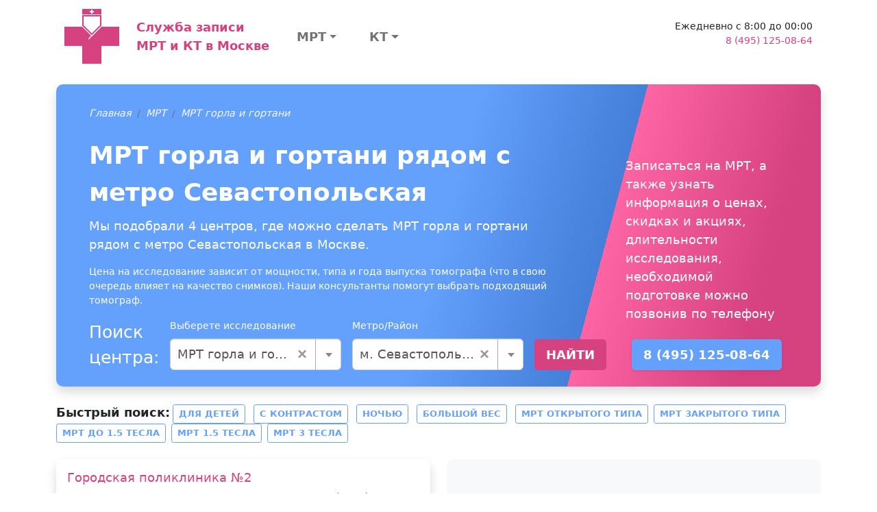

--- FILE ---
content_type: text/html; charset=UTF-8
request_url: https://msk-mrt-kt.ru/price/mrt_gorla_i_gortani/sevastopolskaya
body_size: 140515
content:
<!DOCTYPE html>
<html lang="ru-RU">
<head>
    <meta charset="UTF-8">
    <meta http-equiv="X-UA-Compatible" content="IE=edge">
    <meta name="viewport" content="width=device-width, initial-scale=1">
    <meta name="yandex-verification" content="84a5dd27def25835" />

        
    
<!-- Favicon -->

<link rel="apple-touch-icon" sizes="57x57" href="/img/favicons/apple-icon-57x57.png">
<link rel="apple-touch-icon" sizes="60x60" href="/img/favicons/apple-icon-60x60.png">
<link rel="apple-touch-icon" sizes="72x72" href="/img/favicons/apple-icon-72x72.png">
<link rel="apple-touch-icon" sizes="76x76" href="/img/favicons/apple-icon-76x76.png">
<link rel="apple-touch-icon" sizes="114x114" href="/img/favicons/apple-icon-114x114.png">
<link rel="apple-touch-icon" sizes="120x120" href="/img/favicons/apple-icon-120x120.png">
<link rel="apple-touch-icon" sizes="144x144" href="/img/favicons/apple-icon-144x144.png">
<link rel="apple-touch-icon" sizes="152x152" href="/img/favicons/apple-icon-152x152.png">
<link rel="apple-touch-icon" sizes="180x180" href="/img/favicons/apple-icon-180x180.png">
<link rel="icon" type="image/png" sizes="192x192"  href="/img/favicons/android-icon-192x192.png">
<link rel="icon" type="image/png" sizes="32x32" href="/img/favicons/img/favicons-32x32.png">
<link rel="icon" type="image/png" sizes="96x96" href="/img/favicons/img/favicons-96x96.png">
<link rel="icon" type="image/png" sizes="16x16" href="/img/favicons/img/favicons-16x16.png">
<link rel="manifest" href="/img/favicons/manifest.json">
<meta name="msapplication-TileColor" content="#ffffff">
<meta name="msapplication-TileImage" content="/img/favicons/ms-icon-144x144.png">
<meta name="theme-color" content="#ffffff">

<!-- END Favicon -->    
    <title>МРТ горла и гортани рядом с метро Севастопольская</title>

    <link href="https://cdn.jsdelivr.net/npm/bootstrap-icons@1.5.0/font/bootstrap-icons.css" as="style" rel="preload">
    <!-- Critical CSS -->
    <style>@import url(https://cdn.jsdelivr.net/npm/bootstrap-icons@1.5.0/font/bootstrap-icons.css);:root{--bs-blue:#0d6efd;--bs-indigo:#6610f2;--bs-purple:#6f42c1;--bs-pink:#d63384;--bs-red:#dc3545;--bs-orange:#fd7e14;--bs-yellow:#ffc107;--bs-green:#198754;--bs-teal:#20c997;--bs-cyan:#0dcaf0;--bs-white:#fff;--bs-gray:#6c757d;--bs-gray-dark:#343a40;--bs-gray-100:#f8f9fa;--bs-gray-200:#e9ecef;--bs-gray-300:#dee2e6;--bs-gray-400:#ced4da;--bs-gray-500:#adb5bd;--bs-gray-600:#6c757d;--bs-gray-700:#495057;--bs-gray-800:#343a40;--bs-gray-900:#212529;--bs-primary:#d6417f;--bs-secondary:#64a1fd;--bs-success:#198754;--bs-info:#d9edf7;--bs-warning:#ffc107;--bs-danger:#dc3545;--bs-light:#f8f9fa;--bs-dark:#212529;--bs-primary-rgb:214,65,127;--bs-secondary-rgb:100,161,253;--bs-success-rgb:25,135,84;--bs-info-rgb:217,237,247;--bs-warning-rgb:255,193,7;--bs-danger-rgb:220,53,69;--bs-light-rgb:248,249,250;--bs-dark-rgb:33,37,41;--bs-white-rgb:255,255,255;--bs-black-rgb:0,0,0;--bs-body-rgb:33,37,41;--bs-font-sans-serif:system-ui,-apple-system,"Segoe UI",Roboto,"Helvetica Neue",Arial,"Noto Sans","Liberation Sans",sans-serif,"Apple Color Emoji","Segoe UI Emoji","Segoe UI Symbol","Noto Color Emoji";--bs-font-monospace:SFMono-Regular,Menlo,Monaco,Consolas,"Liberation Mono","Courier New",monospace;--bs-gradient:linear-gradient(180deg, rgba(255, 255, 255, 0.15), rgba(255, 255, 255, 0));--bs-body-font-family:var(--bs-font-sans-serif);--bs-body-font-size:0.9rem;--bs-body-font-weight:400;--bs-body-line-height:1.5;--bs-body-color:#212529;--bs-body-bg:#fff}*,::after,::before{box-sizing:border-box}@media (prefers-reduced-motion:no-preference){:root{scroll-behavior:smooth}}body{margin:0;font-family:var(--bs-body-font-family);font-size:var(--bs-body-font-size);font-weight:var(--bs-body-font-weight);line-height:var(--bs-body-line-height);color:var(--bs-body-color);text-align:var(--bs-body-text-align);background-color:var(--bs-body-bg);-webkit-text-size-adjust:100%}h1,h4{margin-top:0;margin-bottom:.5rem;font-weight:500;line-height:1.2}h1{font-size:calc(1.35rem + 1.2vw)}@media (min-width:1200px){h1{font-size:2.25rem}}h4{font-size:calc(1.26rem + .12vw)}@media (min-width:1200px){h4{font-size:1.35rem}}p{margin-top:0;margin-bottom:1rem}ul{padding-left:2rem}ul{margin-top:0;margin-bottom:1rem}ul ul{margin-bottom:0}b{font-weight:bolder}a{color:#d6417f;text-decoration:underline}svg{vertical-align:middle}label{display:inline-block}button{border-radius:0}button,input{margin:0;font-family:inherit;font-size:inherit;line-height:inherit}button{text-transform:none}[type=button],[type=submit],button{-webkit-appearance:button}::-moz-focus-inner{padding:0;border-style:none}::-webkit-datetime-edit-day-field,::-webkit-datetime-edit-fields-wrapper,::-webkit-datetime-edit-hour-field,::-webkit-datetime-edit-minute,::-webkit-datetime-edit-month-field,::-webkit-datetime-edit-text,::-webkit-datetime-edit-year-field{padding:0}::-webkit-inner-spin-button{height:auto}::-webkit-search-decoration{-webkit-appearance:none}::-webkit-color-swatch-wrapper{padding:0}::file-selector-button{font:inherit}::-webkit-file-upload-button{font:inherit;-webkit-appearance:button}.list-unstyled{padding-left:0;list-style:none}.container,.container-fluid{width:100%;padding-right:var(--bs-gutter-x,.75rem);padding-left:var(--bs-gutter-x,.75rem);margin-right:auto;margin-left:auto}@media (min-width:576px){.container{max-width:540px}}@media (min-width:768px){.container{max-width:720px}}@media (min-width:992px){.container{max-width:960px}}@media (min-width:1200px){.container{max-width:1140px}}@media (min-width:1400px){.container{max-width:1320px}}.row{--bs-gutter-x:1.5rem;--bs-gutter-y:0;display:flex;flex-wrap:wrap;margin-top:calc(var(--bs-gutter-y) * -1);margin-right:calc(var(--bs-gutter-x) * -.5);margin-left:calc(var(--bs-gutter-x) * -.5)}.row>*{flex-shrink:0;width:100%;max-width:100%;padding-right:calc(var(--bs-gutter-x) * .5);padding-left:calc(var(--bs-gutter-x) * .5);margin-top:var(--bs-gutter-y)}.col{flex:1 0 0%}.col-12{flex:0 0 auto;width:100%}@media (min-width:992px){.col-lg-3{flex:0 0 auto;width:25%}}.form-control{display:block;width:100%;padding:.375rem .75rem;font-size:.9rem;font-weight:400;line-height:1.5;color:#212529;background-color:#fff;background-clip:padding-box;border:1px solid #ced4da;appearance:none;border-radius:.25rem}.form-control::-webkit-date-and-time-value{height:1.5em}.form-control::-webkit-file-upload-button{padding:.375rem .75rem;margin:-.375rem -.75rem;margin-inline-end:.75rem;color:#212529;background-color:#e9ecef;border-color:inherit;border-style:solid;border-width:0;border-inline-end-width:1px;border-radius:0}.btn{display:inline-block;font-weight:400;line-height:1.5;color:#212529;text-align:center;text-decoration:none;vertical-align:middle;background-color:transparent;border:1px solid transparent;padding:.375rem .75rem;font-size:.9rem;border-radius:.25rem}.btn-primary{color:#000;background-color:#d6417f;border-color:#d6417f}.btn-secondary{color:#000;background-color:#64a1fd;border-color:#64a1fd}.btn-outline-primary{color:#d6417f;border-color:#d6417f}.btn-sm{padding:.25rem .5rem;font-size:.7875rem;border-radius:.2rem}.fade:not(.show){opacity:0}.nav-link{display:block;padding:.5rem 1rem;color:#d6417f;text-decoration:none}.navbar{position:relative;display:flex;flex-wrap:wrap;align-items:center;justify-content:space-between}.navbar>.container-fluid{display:flex;flex-wrap:inherit;align-items:center;justify-content:space-between}.navbar-brand{padding-top:.33125rem;padding-bottom:.33125rem;margin-right:1rem;font-size:1.125rem;text-decoration:none;white-space:nowrap}.navbar-nav{display:flex;flex-direction:column;padding-left:0;margin-bottom:0;list-style:none}.navbar-nav .nav-link{padding-right:0;padding-left:0}.alert{position:relative;padding:1rem;margin-bottom:1rem;border:1px solid transparent;border-radius:.25rem}.alert-danger{color:#842029;background-color:#f8d7da;border-color:#f5c2c7}.btn-close{box-sizing:content-box;width:1em;height:1em;padding:.25em;color:#000;background:url("data:image/svg+xml,%3csvg xmlns='http://www.w3.org/2000/svg' viewBox='0 0 16 16' fill='%23000'%3e%3cpath d='M.293.293a1 1 0 011.414 0L8 6.586 14.293.293a1 1 0 111.414 1.414L9.414 8l6.293 6.293a1 1 0 01-1.414 1.414L8 9.414l-6.293 6.293a1 1 0 01-1.414-1.414L6.586 8 .293 1.707a1 1 0 010-1.414z'/%3e%3c/svg%3e") center/1em auto no-repeat;border:0;border-radius:.25rem;opacity:.5}.modal{position:fixed;top:0;left:0;z-index:1055;display:none;width:100%;height:100%;overflow-x:hidden;overflow-y:auto;outline:0}.modal-dialog{position:relative;width:auto;margin:.5rem}.modal.fade .modal-dialog{transform:translate(0,-50px)}.modal-content{position:relative;display:flex;flex-direction:column;width:100%;background-color:#fff;background-clip:padding-box;border:1px solid rgba(0,0,0,.2);border-radius:.3rem;outline:0}.modal-header{display:flex;flex-shrink:0;align-items:center;justify-content:space-between;padding:1rem;border-bottom:1px solid #dee2e6;border-top-left-radius:calc(.3rem - 1px);border-top-right-radius:calc(.3rem - 1px)}.modal-header .btn-close{padding:.5rem;margin:-.5rem -.5rem -.5rem auto}.modal-title{margin-bottom:0;line-height:1.5}.modal-body{position:relative;flex:1 1 auto;padding:1rem}.modal-footer{display:flex;flex-wrap:wrap;flex-shrink:0;align-items:center;justify-content:flex-end;padding:.75rem;border-top:1px solid #dee2e6;border-bottom-right-radius:calc(.3rem - 1px);border-bottom-left-radius:calc(.3rem - 1px)}.modal-footer>*{margin:.25rem}@media (min-width:576px){.modal-dialog{max-width:500px;margin:1.75rem auto}.modal-sm{max-width:300px}}.float-end{float:right!important}.d-flex{display:flex!important}.d-none{display:none!important}.w-100{width:100%!important}.h-100{height:100%!important}.flex-row{flex-direction:row!important}.flex-column{flex-direction:column!important}.justify-content-between{justify-content:space-between!important}.align-items-center{align-items:center!important}.align-self-center{align-self:center!important}.my-2{margin-top:.5rem!important;margin-bottom:.5rem!important}.my-3{margin-top:1rem!important;margin-bottom:1rem!important}.mb-2{margin-bottom:.5rem!important}.mb-4{margin-bottom:1.5rem!important}.ms-4{margin-left:1.5rem!important}.p-2{padding:.5rem!important}.p-4{padding:1.5rem!important}.px-4{padding-right:1.5rem!important;padding-left:1.5rem!important}.pt-2{padding-top:.5rem!important}.fs-5{font-size:1.125rem!important}.fw-bold{font-weight:700!important}.text-end{text-align:right!important}.text-center{text-align:center!important}.text-danger{--bs-text-opacity:1;color:rgba(var(--bs-danger-rgb),var(--bs-text-opacity))!important}.text-muted{--bs-text-opacity:1;color:#6c757d!important}.bg-dark{--bs-bg-opacity:1;background-color:rgba(var(--bs-dark-rgb),var(--bs-bg-opacity))!important}@media (min-width:992px){.d-lg-block{display:block!important}.d-lg-flex{display:flex!important}.my-lg-0{margin-top:0!important;margin-bottom:0!important}.mb-lg-0{margin-bottom:0!important}}a{text-decoration:none}.btn{text-transform:uppercase;font-weight:700}.btn-primary{color:#fff}.btn-secondary{color:#fff}.navbar-multilevel{list-style:none;display:flex;flex-direction:row;padding-left:0;margin-bottom:0;position:relative}.navbar-multilevel .nav-link{color:rgba(0,0,0,.55);padding-right:1rem;padding-left:1rem}.navbar-multilevel li>a{display:flex;flex-direction:row;align-items:center;justify-content:space-between;height:100%}.navbar-multilevel>li.has-children>a::after{display:inline-block;margin-left:.255em;vertical-align:.255em;content:"";border-top:.3em solid;border-right:.3em solid transparent;border-bottom:0;border-left:.3em solid transparent}.navbar-multilevel ul{display:none;list-style:none;flex-direction:column;margin-bottom:0;background-color:#fff;position:absolute;z-index:1000;font-size:.9rem;min-width:10rem;width:max-content;padding:.5rem 0;border:1px solid #d6417f;border-radius:.25rem}.navbar-multilevel ul>li{position:relative}.navbar-multilevel ul>li.has-children>a::after{display:inline-block;margin-left:.255em;vertical-align:.255em;content:"";border-top:.3em solid transparent;border-right:0;border-bottom:.3em solid transparent;border-left:.3em solid}.navbar-multilevel ul>li.has-children>a:after{margin-left:1rem}.navbar-multilevel ul>li>ul{position:absolute;left:97%;width:100%;top:-1rem}#section-footer-categories .section-body{background:#dee2e6}a.navbar-brand{text-decoration:none!important}</style>

    <script>
        var App = {
            csrfToken: 'w-eWGn7JqPP0Gw0lY5VPpYcBkGLtyL9PbGiTpAPcq-yPsM4vDZzylZ9tNG9Tygvs90_XC92k-AgbGKXAZYjlmg==',
            csrfParam: '_csrf-city-mrt-kt'
        };
    </script>

    <meta name="description" content="Мы подобрали 4 центров, где можно сделать МРТ горла и гортани рядом с метро Севастопольская в Москве">

<link href="/price/mrt_gorla_i_gortani/sevastopolskaya" rel="canonical">
<link href="/assets/da08e398/css/select2.min.css?v=1762177386" rel="stylesheet">
<link href="/assets/86f1feb0/css/select2-addl.min.css?v=1762177386" rel="stylesheet">
<link href="/assets/86f1feb0/css/select2-krajee.min.css?v=1762177386" rel="stylesheet">
<link href="/assets/f19d98f0/css/kv-widgets.min.css?v=1762177386" rel="stylesheet">
<link href="/dist/css/common.min.css?v=1761628630" rel="stylesheet">
<link href="/assets/83333224/css/bootstrap-formhelpers.min.css?v=1767800836" rel="stylesheet">
<script>var s2options_862008f9 = {"themeCss":".select2-container--krajee","sizeCss":" input-lg","doReset":true,"doToggle":false,"doOrder":false};
window.select2_c90a59a3 = {"allowClear":true,"theme":"krajee","width":"100%","placeholder":"Не выбрано","language":"ru-RU"};
</script></head>
<body>

<section class="container-fluid">
    <div class="container">
        <nav class="navbar pt-2">
            <div class="container-fluid ">
                <a class="navbar-brand d-flex flex-row " href="/">
                    <svg xmlns="http://www.w3.org/2000/svg" width="81" height="80" viewBox="0 0 81 80">
                        <path fill="#d6417f" fill-rule="evenodd" d="M0 26h26l14 14 14-14h26v28H54v26H26V54H0"></path>
                        <path fill="#FFF" fill-rule="evenodd" d="M54 24v2L35 45v-2"></path>
                        <path fill="#FFF" stroke="#d6417f" stroke-width="2" d="M27 10v14l13 13 13-13V10z"></path>
                        <path fill="#d6417f" fill-rule="evenodd" d="M26 0v8h28V0"></path>
                        <path fill="#FFF" fill-rule="evenodd" d="M39 1h2v2h2v2h-2v2h-2V5h-2V3h2"></path>
                    </svg>

                    <div class="d-flex align-items-center fs-5 fw-bold ms-4">
                        Служба записи<br/>
                        МРТ и КТ в Москве                    </div>
                </a>

                <div class="col">
                    <div class="w-100 d-flex flex-row justify-content-between">
                        <div class="navbar d-none d-lg-flex">
                            
<ul class="navbar-nav navbar-multilevel mb-2 mb-lg-0">
            <li class="w-100 has-children">
            <a class="nav-link fs-5 fw-bold text-center px-4" href="/price/mrt">МРТ</a><ul><li class="has-children"><a class="nav-link" href="/price/mrt_pozvonochnika">МРТ позвоночника</a><ul><li class=""><a class="nav-link" href="/price/mrt_poyasnichno_otdela">МРТ пояснично-крестцового отдела</a></li><li class=""><a class="nav-link" href="/price/mrt_shejnogo_otdela">МРТ шейного отдела</a></li><li class=""><a class="nav-link" href="/price/mrt_grudnogo_otdela_pozvonochnika">МРТ грудного отдела позвоночника</a></li><li class=""><a class="nav-link" href="/price/mrt_kopchika">МРТ копчика</a></li><li class=""><a class="nav-link" href="/price/mrt_treh_otdelov_pozvonochnika">МРТ всего позвоночника (трех отделов)</a></li></ul></li><li class="has-children"><a class="nav-link" href="/price/mrt_golovy">МРТ головы</a><ul><li class=""><a class="nav-link" href="/price/mrt_golovnogo_mozga">МРТ головного мозга</a></li><li class=""><a class="nav-link" href="/price/mrt_golovnogo_mozga_i_sosudov">МРТ головного мозга и сосудов</a></li><li class=""><a class="nav-link" href="/price/mrt_gipofiza">МРТ гипофиза</a></li><li class=""><a class="nav-link" href="/price/mrt_golovnogo_mozga_i_gipofiza">МРТ головного мозга и гипофиза</a></li><li class=""><a class="nav-link" href="/price/mrt_glaznyh_orbit">МРТ глазных орбит</a></li><li class=""><a class="nav-link" href="/price/mrt_pazuh_nosa">МРТ пазух носа</a></li></ul></li><li class="has-children"><a class="nav-link" href="/price/mrt_malogo_taza">МРТ органов малого таза</a><ul><li class=""><a class="nav-link" href="/price/mrt_organov_malogo_taza">МРТ малого таза</a></li><li class=""><a class="nav-link" href="/price/mrt_mochevydelitelnoy_sistemy">МРТ мочевыделительной системы</a></li></ul></li><li class="has-children"><a class="nav-link" href="/price/mrt_sustavov">МРТ суставов</a><ul><li class=""><a class="nav-link" href="/price/mrt_kolennogo_sustava">МРТ коленного сустава</a></li><li class=""><a class="nav-link" href="/price/mrt_plechevogo_sustava">МРТ плечевого сустава</a></li><li class=""><a class="nav-link" href="/price/mrt_tazobedrennogo_sustava">МРТ тазобедренного сустава</a></li><li class=""><a class="nav-link" href="/price/mrt_visochno-nizhnechelyustnogo_sustava">МРТ височно-нижнечелюстного сустава</a></li><li class=""><a class="nav-link" href="/price/mrt_luchezapyastnogo_sustava">МРТ лучезапястного сустава</a></li><li class=""><a class="nav-link" href="/price/mrt_stopy">МРТ стопы</a></li><li class=""><a class="nav-link" href="/price/mrt_kisti_ruki">МРТ кисти руки</a></li></ul></li><li class="has-children"><a class="nav-link" href="/price/mrt_givota_i_malogo_taza">МРТ органов брюшной полости</a><ul><li class=""><a class="nav-link" href="/price/mrt_organov_bryushnoj_polosti">МРТ брюшной полости</a></li><li class=""><a class="nav-link" href="/price/mrt_zabrushinnogo_prostranstva">МРТ забрюшинного пространства</a></li><li class=""><a class="nav-link" href="/price/mrt_bryushnoj_polosti_i_zabrush">МРТ брюшной полости и забрюшинного пространства</a></li><li class=""><a class="nav-link" href="/price/holangiagrafiya">МР-Холангиография</a></li></ul></li><li class="has-children"><a class="nav-link" href="/price/mrt_sosudov">МРТ сосудов</a><ul><li class=""><a class="nav-link" href="/price/mrt_sosudov_gm">МРТ сосудов головного мозга</a></li><li class=""><a class="nav-link" href="/price/mrt_sosudov_shei">МРТ сосудов шеи</a></li><li class=""><a class="nav-link" href="/price/mrt_aort">МРТ аорты</a></li></ul></li><li class="has-children"><a class="nav-link" href="/price/mrt_mt">МРТ мягких тканей</a><ul><li class=""><a class="nav-link" href="/price/mrt_tkanei_shei">МРТ мягких тканей шеи</a></li><li class=""><a class="nav-link" href="/price/mrt_myagkih_tkanej">МРТ мягких тканей (одна область)</a></li><li class=""><a class="nav-link" href="/price/mrt_molochnyh_zhelez">МРТ молочных желез</a></li><li class=""><a class="nav-link" href="/price/mrt_shitovidnoj_zhelezy">МРТ щитовидной железы</a></li></ul></li><li class="has-children"><a class="nav-link" href="/price/mrt_grudnoy_kelti">МРТ грудной клетки</a><ul><li class=""><a class="nav-link" href="/price/mrt_serdtsa">МРТ сердца</a></li><li class=""><a class="nav-link" href="/price/mrt_sredosteniya">МРТ органов средостения</a></li><li class=""><a class="nav-link" href="/price/mrt_organov_gk">МРТ органов грудной клетки</a></li></ul></li><li class="has-children"><a class="nav-link" href="/price/mrt_other">МРТ другое</a><ul><li class=""><a class="nav-link" href="/price/mrt_vsego_tela">МРТ всего тела</a></li><li class=""><a class="nav-link" href="/price/mrt_ploda">МРТ плода</a></li><li class=""><a class="nav-link" href="/price/mrt_centr_nervn_system">МРТ центральной нервной системы</a></li></ul></li></ul>        </li>
            <li class="w-100 has-children">
            <a class="nav-link fs-5 fw-bold text-center px-4" href="/price/kt">КТ</a><ul><li class="has-children"><a class="nav-link" href="/price/kt_grudnoy_kletki">КТ грудной клетки</a><ul><li class=""><a class="nav-link" href="/price/kt_organov_grudnoj_kletki">КТ органов грудной клетки</a></li><li class=""><a class="nav-link" href="/price/kt_legkih">КТ легких</a></li></ul></li><li class="has-children"><a class="nav-link" href="/price/kt_pozvonochnika">КТ позвоночника</a><ul><li class=""><a class="nav-link" href="/price/kt_pozvonochnik_ves">КТ всего позвоночника</a></li><li class=""><a class="nav-link" href="/price/kt_shei">КТ шейного отдела позвоночника</a></li><li class=""><a class="nav-link" href="/price/kt_poyashnichnogo">КТ поясничного отдела позвоночника</a></li><li class=""><a class="nav-link" href="/price/kt_golovnogo">КТ грудного отдела позвоночника</a></li></ul></li><li class="has-children"><a class="nav-link" href="/price/kt_golovy_i_sheu">КТ головы и шеи</a><ul><li class=""><a class="nav-link" href="/price/kt_golovnogo_mozga">КТ головного мозга</a></li><li class=""><a class="nav-link" href="/price/kt_pridatochnyh_pazuh_nosa">КТ придаточных пазух носа</a></li><li class=""><a class="nav-link" href="/price/kt_visochnyh_kostej">КТ височных костей</a></li><li class=""><a class="nav-link" href="/price/kt_chelusti">КТ верхней и нижней челюстей</a></li><li class=""><a class="nav-link" href="/price/kt_licevogo_skeleta">КТ лицевого скелета</a></li><li class=""><a class="nav-link" href="/price/kt_myagkih_tkaneu_1">КТ мягких тканей (одна область)</a></li></ul></li><li class="has-children"><a class="nav-link" href="/price/kt_bp_i_mt">КТ органов брюшной полости</a><ul><li class=""><a class="nav-link" href="/price/kt_bryushnoj_polosti">КТ брюшной полости</a></li><li class=""><a class="nav-link" href="/price/kt_organov_malogo_taza">КТ органов малого таза</a></li><li class=""><a class="nav-link" href="/price/kt_pochek">КТ почек</a></li><li class=""><a class="nav-link" href="/price/kt_kolonoskopiya">КТ колоноскопия</a></li></ul></li><li class="has-children"><a class="nav-link" href="/price/kt_sosudov">КТ сосудов</a><ul><li class=""><a class="nav-link" href="/price/kt_sosudov_golovy">КТ сосудов головного мозга</a></li><li class=""><a class="nav-link" href="/price/angiografiya_art_konech">Ангиография артерий обеих нижних конечностей</a></li><li class=""><a class="nav-link" href="/price/kt_sosudov_shei">КТ сосудов шеи</a></li><li class=""><a class="nav-link" href="/price/kt_aorti">КТ аорты</a></li></ul></li><li class="has-children"><a class="nav-link" href="/price/kt_kostei">КТ костей</a><ul><li class=""><a class="nav-link" href="/price/kt_stopy_ili_kisti">КТ стопы</a></li><li class=""><a class="nav-link" href="/price/kt_cherepa">КТ черепа</a></li><li class=""><a class="nav-link" href="/price/kt_taza">КТ костей таза</a></li><li class=""><a class="nav-link" href="/price/kt_reber">КТ ребер</a></li></ul></li><li class="has-children"><a class="nav-link" href="/price/kt_sustavov">КТ суставов</a><ul><li class=""><a class="nav-link" href="/price/kt_kol_sustava">КТ коленного сустава</a></li><li class=""><a class="nav-link" href="/price/kt_kisti">КТ кисти</a></li><li class=""><a class="nav-link" href="/price/kt_visochno_nizg_sustava">КТ височно-нижнечелюстного сустава</a></li><li class=""><a class="nav-link" href="/price/kt_tazobedren_sustava">КТ тазобедренного сустава</a></li><li class=""><a class="nav-link" href="/price/kt_plechegogo_sustava">КТ плечевого сустава</a></li><li class=""><a class="nav-link" href="/price/kt_golenostopnogo_sustava">КТ голеностопного сустава</a></li><li class=""><a class="nav-link" href="/price/kt_luchezap_sustava">КТ лучезапятсного сустава</a></li></ul></li><li class="has-children"><a class="nav-link" href="/price/kt_konechnostei">КТ конечностей</a><ul><li class=""><a class="nav-link" href="/price/kt_nogi">КТ ноги</a></li></ul></li></ul>        </li>
    </ul>
                        </div>

                        <div class="d-none d-lg-block contact-block ms-4 text-end">
                            <div>Ежедневно с 8:00 до 00:00</div>
                            <div>
                                <a class="" href="tel:8 (495) 125-08-64">8 (495) 125-08-64</a>                            </div>
                            <div class="pt-2">
<!--                                <button type="button" class="btn btn-sm btn-outline---><!--"-->
<!--                                        data-bs-toggle="modal"-->
<!--                                        data-bs-target="#zapis-form-modal">-->
<!--                                    Записаться-->
<!--                                </button>-->
                            </div>
                        </div>
                    </div>
                </div>
            </div>
        </nav>
    </div>
</section>

<div class="page-search">
    <section id="section-clinic-search" class="container my-4">
        <div class="section-body py-4 px-5 text-white shadow">
            <div class="row h-100">
                <div class="col-12 col-lg-8 h-100 d-flex flex-column">
                    <div class="section-breadcrumb">
                        <ol class="breadcrumb"><li class='breadcrumb-item'><i><a class="link-light" href="/">Главная</a></i></li>
<li class='breadcrumb-item'><i><a class="link-light" href="/price/mrt">МРТ</a></i></li>
<li class='breadcrumb-item'><i><a class="link-light" href="/price/mrt_gorla_i_gortani">МРТ горла и гортани</a></i></li>
</ol>                    </div>
                    <div class="section-title fs-1 mb-2 fw-bold">МРТ горла и гортани рядом с метро Севастопольская</div>
                    <p class="section-text fs-5">
                        Мы подобрали 4 центров, где можно сделать МРТ горла и гортани рядом с метро Севастопольская в Москве.
                    </p>
                    <div class="section-text">
                                                                            <p>
                                Цена на исследование зависит от мощности, типа и года выпуска томографа (что в свою очередь влияет на качество снимков). Наши консультанты помогут выбрать подходящий томограф.
                            </p>
                                            </div>


                    
<form id="quick-search-form" class="d-flex flex-column flex-lg-row align-items-lg-end" action="/search/quick-search" method="POST"><div class="fs-3 me-2">
    Поиск центра:
</div>

<div class="mx-lg-2 my-2 my-lg-0" style="min-width: 250px;">
    <label class="form-label">Выберете исследование</label>
    <div class="kv-plugin-loading loading-w0">&nbsp;</div><select id="w0" class="form-control" name="category" data-s2-options="s2options_862008f9" data-krajee-select2="select2_c90a59a3" style="width: 1px; height: 1px; visibility: hidden;">
<option value="">Не выбрано</option>
<optgroup label="МРТ">
<option value="mrt_pozvonochnika">МРТ позвоночника</option>
<option value="mrt_poyasnichno_otdela">МРТ пояснично-крестцового отдела</option>
<option value="mrt_shejnogo_otdela">МРТ шейного отдела</option>
<option value="mrt_grudnogo_otdela_pozvonochnika">МРТ грудного отдела позвоночника</option>
<option value="mrt_kopchika">МРТ копчика</option>
<option value="mrt_spinnogo_mozga">МРТ спинного мозга</option>
<option value="mrt_dvuh_otdelov_pozvonochnika">МРТ двух отделов позвоночника</option>
<option value="mrt_treh_otdelov_pozvonochnika">МРТ всего позвоночника (трех отделов)</option>
<option value="mrt_podvzd_sochlenen">МРТ крестцово-подвздошных сочленений</option>
<option value="mrt_shein_otdela_i_arterii">МРТ шейного отдела и артерий шеи</option>
<option value="mrt_golovy">МРТ головы</option>
<option value="mrt_golovnogo_mozga">МРТ головного мозга</option>
<option value="mrt_golovnogo_mozga_i_sosudov">МРТ головного мозга и сосудов</option>
<option value="mrt_gipofiza">МРТ гипофиза</option>
<option value="mrt_golovnogo_mozga_i_gipofiza">МРТ головного мозга и гипофиза</option>
<option value="mrt_glaznyh_orbit">МРТ глазных орбит</option>
<option value="mrt_pazuh_nosa">МРТ пазух носа</option>
<option value="mrt_golovnogo_mozga_i_pazuh_nosa">МРТ головного мозга и пазух носа</option>
<option value="mrt_turetskogo_sedla">МРТ турецкого седла</option>
<option value="mrt_vnutrennego_uha">МРТ внутреннего уха</option>
<option value="mrt_malogo_taza">МРТ органов малого таза</option>
<option value="mrt_organov_malogo_taza">МРТ малого таза</option>
<option value="mrt_mochevydelitelnoy_sistemy">МРТ мочевыделительной системы</option>
<option value="mrt_moshonki">МРТ мошонки</option>
<option value="mrt_bladder">МРТ мочевого пузыря</option>
<option value="mrt_mochevih_putei">МРТ мочевыводящих путей</option>
<option value="mrt_pryamoi_kishki">МРТ прямой кишки</option>
<option value="mrt_matki">МРТ матки</option>
<option value="mrt_prostati">МРТ простаты</option>
<option value="mrt_sustavov">МРТ суставов</option>
<option value="mrt_kolennogo_sustava">МРТ коленного сустава</option>
<option value="mrt_plechevogo_sustava">МРТ плечевого сустава</option>
<option value="mrt_tazobedrennogo_sustava">МРТ тазобедренного сустава</option>
<option value="mrt_visochno-nizhnechelyustnogo_sustava">МРТ височно-нижнечелюстного сустава</option>
<option value="mrt_loktevogo_sustava">МРТ локтевого сустава</option>
<option value="mrt_golenostopnogo_sustava">МРТ голеностопного сустава</option>
<option value="mrt_luchezapyastnogo_sustava">МРТ лучезапястного сустава</option>
<option value="mrt_stopy">МРТ стопы</option>
<option value="mrt_kisti_ruki">МРТ кисти руки</option>
<option value="mrt_kisti_ruk_dvuh">МРТ кисти рук (двух)</option>
<option value="mrt_tazobedren_sustavov">МРТ тазобедренных суставов (двух)</option>
<option value="mrt_visochno_nizh_sustavov2">МРТ височно-нижечелюстных суставов (двух)</option>
<option value="mrt_givota_i_malogo_taza">МРТ органов брюшной полости</option>
<option value="mrt_organov_bryushnoj_polosti">МРТ брюшной полости</option>
<option value="mrt_zabrushinnogo_prostranstva">МРТ забрюшинного пространства</option>
<option value="mrt_bryushnoj_polosti_i_zabrush">МРТ брюшной полости и забрюшинного пространства</option>
<option value="mrt_pecheni_i_putei">МРТ печени и желчевыводящих путей</option>
<option value="mrt_pochek">МРТ почек</option>
<option value="mrt_nadpochechnikov">МРТ надпочечников</option>
<option value="mrt_podzheludochnoj_zhelezy">МРТ поджелудочной железы</option>
<option value="mrt_kishechnika">МРТ кишечника</option>
<option value="holangiagrafiya">МР-Холангиография</option>
<option value="mrt_pecheni">МРТ печени</option>
<option value="mrt_zelchnogo_puzir">МРТ желчного пузыря</option>
<option value="mrt_pochek_i_nadpochechnikov">МРТ почек и надпочечников</option>
<option value="mrt_brush_i_holang">МРТ брюшной полости и МР-холангиография</option>
<option value="mrt_brush_zabrush_holan">МРТ брюшной полости и забрюшинного пространства с МР холангиографией</option>
<option value="mrt_sosudov">МРТ сосудов</option>
<option value="mrt_sosudov_gm">МРТ сосудов головного мозга</option>
<option value="mrt_sosudov_shei">МРТ сосудов шеи</option>
<option value="mrt_aort">МРТ аорты</option>
<option value="mrt_mt">МРТ мягких тканей</option>
<option value="mrt_tkanei_shei">МРТ мягких тканей шеи</option>
<option value="mrt_myagkih_tkanej">МРТ мягких тканей (одна область)</option>
<option value="mrt_molochnyh_zhelez">МРТ молочных желез</option>
<option value="mrt_shitovidnoj_zhelezy">МРТ щитовидной железы</option>
<option value="mrt_gorla_i_gortani" selected>МРТ горла и гортани</option>
<option value="mrt_gortani">МРТ гортани</option>
<option value="mrt_grudnoy_kelti">МРТ грудной клетки</option>
<option value="mrt_serdtsa">МРТ сердца</option>
<option value="mrt_lyogkih_i_bronhov">МРТ лёгких и бронхов</option>
<option value="mrt_sredosteniya">МРТ органов средостения</option>
<option value="mrt_legkih">МРТ легких</option>
<option value="mrt_organov_gk">МРТ органов грудной клетки</option>
<option value="mrt_other">МРТ другое</option>
<option value="mrt_vsego_tela">МРТ всего тела</option>
<option value="mrt_ploda">МРТ плода</option>
<option value="mrt_centr_nervn_system">МРТ центральной нервной системы</option>
</optgroup>
<optgroup label="КТ">
<option value="kt_grudnoy_kletki">КТ грудной клетки</option>
<option value="kt_organov_grudnoj_kletki">КТ органов грудной клетки</option>
<option value="kt_legkih">КТ легких</option>
<option value="kt_zeludka">КТ желудка</option>
<option value="kt_molochnih_gelez">КТ молочных желез</option>
<option value="kt_sredosteniya">КТ средостения</option>
<option value="kt_bronhov">КТ бронхов</option>
<option value="kt_cerdsa_calcium">КТ оценка коронарного кальция</option>
<option value="kt_serdsa_koronag">КТ сосудов сердца (коронарография)</option>
<option value="kt_pozvonochnika">КТ позвоночника</option>
<option value="kt_pozvonochnik_ves">КТ всего позвоночника</option>
<option value="kt_shei">КТ шейного отдела позвоночника</option>
<option value="kt_poyashnichnogo">КТ поясничного отдела позвоночника</option>
<option value="kt_golovnogo">КТ грудного отдела позвоночника</option>
<option value="kt_golovy_i_sheu">КТ головы и шеи</option>
<option value="kt_golovnogo_mozga">КТ головного мозга</option>
<option value="kt_pridatochnyh_pazuh_nosa">КТ придаточных пазух носа</option>
<option value="kt_visochnyh_kostej">КТ височных костей</option>
<option value="kt_chelusti">КТ верхней и нижней челюстей</option>
<option value="kt_gortani">КТ гортани</option>
<option value="kt_glaznitsy">КТ глазницы</option>
<option value="kt_vnutr_uha">КТ внутреннего уха</option>
<option value="kt_zubov">КТ зубов</option>
<option value="kt_tkanei_face_neck">КТ мягких тканей лица</option>
<option value="kt_neck">КТ мягких тканей шеи</option>
<option value="kt_tureckogo_sedla">КТ турецкого седла</option>
<option value="kt_uha">КТ уха</option>
<option value="kt_licevogo_skeleta">КТ лицевого скелета</option>
<option value="kt_lumfat_uzlov">КТ лимфатических узлов</option>
<option value="kt_chetovidnoy_gelezi">КТ щитовидной железы</option>
<option value="kt_v_chelusti">КТ верхней челюсти</option>
<option value="kt_niz_chelusti">КТ нижней челюсти</option>
<option value="kt_myagkih_tkaneu_1">КТ мягких тканей (одна область)</option>
<option value="kt_bp_i_mt">КТ органов брюшной полости</option>
<option value="kt_bryushnoj_polosti">КТ брюшной полости</option>
<option value="kt_pochek_i_mochevyvodyashih_putej">КТ почек и мочевыводящих путей</option>
<option value="kt_pecheni">КТ печени</option>
<option value="kt_organov_malogo_taza">КТ органов малого таза</option>
<option value="kt_nadpochechnikov">КТ надпочечников</option>
<option value="kt_pochek">КТ почек</option>
<option value="kt_zelchnogo_puzirya">КТ желчного пузыря</option>
<option value="kt_kishechnika">КТ кишечника</option>
<option value="kt_mochevogo_puzirya">КТ мочевого пузыря</option>
<option value="kt_moche_putei">КТ мочевыводящих путей</option>
<option value="kt_podgeludochnoi_zelezi">КТ поджелудочной железы</option>
<option value="kt_selezenki">КТ селезенки</option>
<option value="kt_pichevoda">КТ пищевода</option>
<option value="kt_kolonoskopiya">КТ колоноскопия</option>
<option value="kt_brush_i_zabrush">КТ брюшной полости и забрюшинного пространства</option>
<option value="kt_pocheck_i_nadpoch">КТ почек и надпочечников</option>
<option value="kt_sosudov">КТ сосудов</option>
<option value="kt_sosudov_golovy">КТ сосудов головного мозга</option>
<option value="kt_brushnoi_aorti">КТ брюшной аорты</option>
<option value="kt_grudnoi_aorti">КТ грудной аорты</option>
<option value="angiografiya_leg_arteri">Ангиография лёгочных артерий</option>
<option value="angiografiya_leg_ven">Ангиография легочных вен</option>
<option value="angiografiya_art_konech">Ангиография артерий обеих нижних конечностей</option>
<option value="kt_sosudov_shei">КТ сосудов шеи</option>
<option value="kt_aorti_brush_grud">КТ аорты грудного и брюшного отделов</option>
<option value="kt_aorti">КТ аорты</option>
<option value="kt_kostei">КТ костей</option>
<option value="kt_stopy_ili_kisti">КТ стопы</option>
<option value="kt_cherepa">КТ черепа</option>
<option value="kt_taza">КТ костей таза</option>
<option value="kt_bedra_1">КТ одного бедра</option>
<option value="kt_goleni">КТ одной голени</option>
<option value="kt_plecha">КТ одной плечевой кости</option>
<option value="kt_predplechya">КТ одного предплечья</option>
<option value="kt_reber">КТ ребер</option>
<option value="kt_sustavov">КТ суставов</option>
<option value="kt_kol_sustava">КТ коленного сустава</option>
<option value="kt_kisti">КТ кисти</option>
<option value="kt_visochno_nizg_sustava">КТ височно-нижнечелюстного сустава</option>
<option value="kt_dvuh_sustavov">КТ двух суставов</option>
<option value="kt_tazobedren_sustava">КТ тазобедренного сустава</option>
<option value="kt_plechegogo_sustava">КТ плечевого сустава</option>
<option value="kt_golenostopnogo_sustava">КТ голеностопного сустава</option>
<option value="kt_luchezap_sustava">КТ лучезапятсного сустава</option>
<option value="kt_loktya">КТ локтя</option>
<option value="kt_konechnostei">КТ конечностей</option>
<option value="kt_ruki">КТ руки</option>
<option value="kt_nogi">КТ ноги</option>
</optgroup>
</select></div>

<div class="mx-lg-2 my-2 my-lg-0" style="min-width: 250px;">
    <label class="form-label">Метро/Район</label>
    <div class="kv-plugin-loading loading-w1">&nbsp;</div><select id="w1" class="form-control" name="location" data-s2-options="s2options_862008f9" data-krajee-select2="select2_c90a59a3" style="width: 1px; height: 1px; visibility: hidden;">
<option value="">Не выбрано</option>
<optgroup label="Район">
<option value="beskudnikovskij">Бескудниковский</option>
<option value="marino">Марьино</option>
<option value="fili_davydkovo">Фили-Давыдково</option>
<option value="ramenki">Раменки</option>
<option value="dorogomilovo">Дорогомилово</option>
<option value="filevskij_park">Филевский Парк</option>
<option value="obruchevskij">Обручевский</option>
<option value="cheremushki">Черемушки</option>
<option value="lomonosovskij">Ломоносовский</option>
<option value="koptevo">Коптево</option>
<option value="babushkinskij">Бабушкинский</option>
<option value="golovinskij">Головинский</option>
<option value="vojkovskij">Войковский</option>
<option value="savelovskij">Савеловский</option>
<option value="aeroport">Аэропорт</option>
<option value="novogireevo">Новогиреево</option>
<option value="zyablikovo">Зябликово</option>
<option value="nagatino_sadovniki">Нагатино-Садовники</option>
<option value="tsaritsyno">Царицыно</option>
<option value="akademicheskij">Академический</option>
<option value="kotlovka">Котловка</option>
<option value="begovoj">Беговой</option>
<option value="ryazanskij">Рязанский</option>
<option value="veshnyaki">Вешняки</option>
<option value="gagarinskij">Гагаринский</option>
<option value="izmajlovo">Измайлово</option>
<option value="yuzhnoportovyj">Южнопортовый</option>
<option value="pechatniki">Печатники</option>
<option value="marina_rosha">Марьина роща</option>
<option value="marfino">Марфино</option>
<option value="pokrovskoe_streshnevo">Покровское-Стрешнево</option>
<option value="donskoj">Донской</option>
<option value="taganskij">Таганский</option>
<option value="nizhegorodskij">Нижегородский</option>
<option value="chertanovo_tsentralnoe">Чертаново Центральное</option>
<option value="orehovo_borisovo_severnoe">Орехово-Борисово Северное</option>
<option value="horoshevo_mnevniki">Хорошево-Мневники</option>
<option value="sokol">Сокол</option>
<option value="yakimanka">Якиманка</option>
<option value="preobrazhenskoe">Преображенское</option>
<option value="hamovniki">Хамовники</option>
<option value="zamoskvoreche">Замоскворечье</option>
<option value="meshanskij">Мещанский</option>
<option value="sviblovo">Свиблово</option>
<option value="arbat">Арбат</option>
<option value="danilovskij">Даниловский</option>
<option value="nagatinskij_zaton">Нагатинский затон</option>
<option value="moskvoreche_saburovo">Москворечье-Сабурово</option>
<option value="yuzhnoe_tushino">Южное Тушино</option>
<option value="shukino">Щукино</option>
<option value="zyuzino">Зюзино</option>
<option value="chertanovo_severnoe">Чертаново Северное</option>
<option value="konkovo">Коньково</option>
<option value="krasnoselskij">Красносельский</option>
<option value="butyrskij">Бутырский</option>
<option value="tverskoj">Тверской</option>
<option value="ostankinskij">Останкинский</option>
<option value="silino">Силино</option>
<option value="kryukovo">Крюково</option>
<option value="altufevskij">Алтуфьевский</option>
<option value="savelki">Савелки</option>
<option value="vostochnyj">Восточный</option>
<option value="timiryazevskij">Тимирязевский</option>
<option value="alekseevskij">Алексеевский</option>
<option value="sokolniki">Сокольники</option>
<option value="rostokino">Ростокино</option>
<option value="bogorodskoe">Богородское</option>
<option value="perovo">Перово</option>
<option value="prospekt_vernadskogo">Проспект Вернадского</option>
<option value="biryulevo_zapadnoe">Бирюлево Западное</option>
<option value="orehovo_borisovo_yuzhnoe">Орехово-Борисово Южное</option>
<option value="biryulevo_vostochnoe">Бирюлево Восточное</option>
<option value="vostochnoe_degunino">Восточное Дегунино</option>
<option value="nagornyj">Нагорный</option>
<option value="presnenskij">Пресненский</option>
<option value="horoshevskij">Хорошевский</option>
<option value="kuzminki">Кузьминки</option>
<option value="tekstilshiki">Текстильщики</option>
<option value="sokolinaya_gora">Соколиная гора</option>
<option value="lefortovo">Лефортово</option>
<option value="basmannyj">Басманный</option>
<option value="kapotnya">Капотня</option>
<option value="severnoe_butovo">Северное Бутово</option>
<option value="chertanovo_yuzhnoe">Чертаново Южное</option>
<option value="vyhino_zhulebino">Выхино-Жулебино</option>
<option value="brateevo">Братеево</option>
<option value="lyublino">Люблино</option>
<option value="novokosino">Новокосино</option>
<option value="ivanovskoe">Ивановское</option>
<option value="vostochnoe_izmajlovo">Восточное Измайлово</option>
<option value="golyanovo">Гольяново</option>
<option value="losinoostrovskij">Лосиноостровский</option>
<option value="severnoe_izmajlovo">Северное Измайлово</option>
<option value="yaroslavskij">Ярославский</option>
<option value="dmitrovskij">Дмитровский</option>
<option value="molzhaninovskij">Молжаниновский</option>
<option value="metrogorodok">Метрогородок</option>
<option value="zapadnoe_degunino">Западное Дегунино</option>
<option value="severnoe_medvedkovo">Северное Медведково</option>
<option value="severnyj">Северный</option>
<option value="lianozovo">Лианозово</option>
<option value="bibirevo">Бибирево</option>
<option value="severnoe_tushino">Северное Тушино</option>
<option value="mitino">Митино</option>
<option value="hovrino">Ховрино</option>
<option value="strogino">Строгино</option>
<option value="ochakovo_matveevskoe">Очаково-Матвеевское</option>
<option value="levoberezhnyj">Левобережный</option>
<option value="yasenevo">Ясенево</option>
<option value="solntsevo">Солнцево</option>
<option value="teplyj_stan">Теплый Стан</option>
<option value="novo_peredelkino">Ново-Переделкино</option>
<option value="yuzhnoe_butovo">Южное Бутово</option>
<option value="kosino_uhtomskij">Косино-Ухтомский</option>
<option value="kurkino">Куркино</option>
<option value="krylatskoe">Крылатское</option>
<option value="yuzhnoe_medvedkovo">Южное Медведково</option>
<option value="mozhajskij">Можайский</option>
<option value="kuntsevo">Кунцево</option>
<option value="troparevo_nikulino">Тропарево-Никулино</option>
<option value="vnukovo">Внуково</option>
<option value="staroe_kryukovo">Старое Крюково</option>
<option value="matushkino">Матушкино</option>
<option value="otradnoe">Отрадное</option>
<option value="nekrasovka">Некрасовка</option>
<option value="solnechnogorski">Солнечногорский</option>
<option value="balashiha">Балашиха</option>
</optgroup>
<optgroup label="Метро">
<option value="bulvar-rokossovskogo">м. Бульвар Рокоссовского</option>
<option value="cherkizovskaya">м. Черкизовская</option>
<option value="preobrazhenskaya_ploshad">м. Преображенская площадь</option>
<option value="sokolniki">м. Сокольники</option>
<option value="krasnoselskaya">м. Красносельская</option>
<option value="komsomolskaya">м. Комсомольская</option>
<option value="krasnye_vorota">м. Красные ворота</option>
<option value="chistye_prudy">м. Чистые пруды</option>
<option value="lubyanka">м. Лубянка</option>
<option value="ohotnyj_ryad">м. Охотный ряд</option>
<option value="biblioteka_im_lenina">м. Библиотека им. Ленина</option>
<option value="kropotkinskaya">м. Кропоткинская</option>
<option value="park_kultury">м. Парк культуры</option>
<option value="frunzenskaya">м. Фрунзенская</option>
<option value="sportivnaya">м. Спортивная</option>
<option value="vorobyovy_gory">м. Воробьёвы горы</option>
<option value="universitet">м. Университет</option>
<option value="prospekt_vernadskogo">м. Проспект Вернадского</option>
<option value="yugo-zapadnaya">м. Юго-Западная</option>
<option value="krasnogvardejskaya">м. Красногвардейская</option>
<option value="domodedovskaya">м. Домодедовская</option>
<option value="orehovo">м. Орехово</option>
<option value="tsaritsyno">м. Царицыно</option>
<option value="kantemirovskaya">м. Кантемировская</option>
<option value="kashirskaya">м. Каширская</option>
<option value="kolomenskaya">м. Коломенская</option>
<option value="avtozavodskaya">м. Автозаводская</option>
<option value="paveletskaya">м. Павелецкая</option>
<option value="novokuznetskaya">м. Новокузнецкая</option>
<option value="teatralnaya">м. Театральная</option>
<option value="tverskaya">м. Тверская</option>
<option value="mayakovskaya">м. Маяковская</option>
<option value="belorusskaya">м. Белорусская</option>
<option value="dinamo">м. Динамо</option>
<option value="aeroport">м. Аэропорт</option>
<option value="sokol">м. Сокол</option>
<option value="vojkovskaya">м. Войковская</option>
<option value="vodnyj_stadion">м. Водный стадион</option>
<option value="rechnoj_vokzal">м. Речной вокзал</option>
<option value="mitino">м. Митино</option>
<option value="volokolamskaya">м. Волоколамская</option>
<option value="myakinino">м. Мякинино</option>
<option value="strogino">м. Строгино</option>
<option value="krylatskoe">м. Крылатское</option>
<option value="molodezhnaya">м. Молодежная</option>
<option value="kuntsevskaya">м. Кунцевская</option>
<option value="slavyanskij_bulvar">м. Славянский бульвар</option>
<option value="park_pobedy">м. Парк Победы</option>
<option value="ploshad_revolyutsii">м. Площадь Революции</option>
<option value="kurskaya">м. Курская</option>
<option value="baumanskaya">м. Бауманская</option>
<option value="elektrozavodskaya">м. Электрозаводская</option>
<option value="semenovskaya">м. Семеновская</option>
<option value="partizanskaya">м. Партизанская</option>
<option value="izmajlovskaya">м. Измайловская</option>
<option value="pervomajskaya">м. Первомайская</option>
<option value="shelkovskaya">м. Щелковская</option>
<option value="aleksandrovskij_sad">м. Александровский сад</option>
<option value="arbatskaya">м. Арбатская</option>
<option value="smolenskaya">м. Смоленская</option>
<option value="kievskaya">м. Киевская</option>
<option value="vystavochnaya">м. Выставочная</option>
<option value="mezhdunarodnaya">м. Международная</option>
<option value="studencheskaya">м. Студенческая</option>
<option value="kutuzovskaya">м. Кутузовская</option>
<option value="fili">м. Фили</option>
<option value="bagrationovskaya">м. Багратионовская</option>
<option value="filevskij_park">м. Филевский парк</option>
<option value="pionerskaya">м. Пионерская</option>
<option value="novoslobodskaya">м. Новослободская</option>
<option value="prospekt_mira">м. Проспект Мира</option>
<option value="taganskaya">м. Таганская</option>
<option value="dobryninskaya">м. Добрынинская</option>
<option value="oktyabrskaya">м. Октябрьская</option>
<option value="krasnopresnenskaya">м. Краснопресненская</option>
<option value="medvedkovo">м. Медведково</option>
<option value="babushkinskaya">м. Бабушкинская</option>
<option value="sviblovo">м. Свиблово</option>
<option value="botanicheskij_sad">м. Ботанический сад</option>
<option value="vdnh">м. ВДНХ</option>
<option value="alekseevskaya">м. Алексеевская</option>
<option value="rizhskaya">м. Рижская</option>
<option value="suharevskaya">м. Сухаревская</option>
<option value="turgenevskaya">м. Тургеневская</option>
<option value="kitaj-gorod">м. Китай-город</option>
<option value="tretyakovskaya">м. Третьяковская</option>
<option value="shabolovskaya">м. Шаболовская</option>
<option value="leninskij_prospekt">м. Ленинский проспект</option>
<option value="akademicheskaya">м. Академическая</option>
<option value="profsoyuznaya">м. Профсоюзная</option>
<option value="novye_cheremushki">м. Новые Черемушки</option>
<option value="kaluzhskaya">м. Калужская</option>
<option value="belyaevo">м. Беляево</option>
<option value="konkovo">м. Коньково</option>
<option value="teplyj_stan">м. Теплый Стан</option>
<option value="yasenevo">м. Ясенево</option>
<option value="novoyasenevskaya">м. Новоясеневская</option>
<option value="vyhino">м. Выхино</option>
<option value="ryazanskij_prospekt">м. Рязанский проспект</option>
<option value="kuzminki">м. Кузьминки</option>
<option value="tekstilshiki">м. Текстильщики</option>
<option value="volgogradskij_prospekt">м. Волгоградский проспект</option>
<option value="proletarskaya">м. Пролетарская</option>
<option value="kuznetskij_most">м. Кузнецкий мост</option>
<option value="pushkinskaya">м. Пушкинская</option>
<option value="barrikadnaya">м. Баррикадная</option>
<option value="ulitsa_1905_goda">м. Улица 1905 года</option>
<option value="begovaya">м. Беговая</option>
<option value="polezhaevskaya">м. Полежаевская</option>
<option value="oktyabrskoe_pole">м. Октябрьское поле</option>
<option value="shukinskaya">м. Щукинская</option>
<option value="tushinskaya">м. Тушинская</option>
<option value="shodnenskaya">м. Сходненская</option>
<option value="planernaya">м. Планерная</option>
<option value="novokosino">м. Новокосино</option>
<option value="novogireevo">м. Новогиреево</option>
<option value="perovo">м. Перово</option>
<option value="shosse_entuziastov">м. Шоссе Энтузиастов</option>
<option value="aviamotornaya">м. Авиамоторная</option>
<option value="ploshad_ilicha">м. Площадь Ильича</option>
<option value="marksistskaya">м. Марксистская</option>
<option value="altufevo">м. Алтуфьево</option>
<option value="bibirevo">м. Бибирево</option>
<option value="otradnoe">м. Отрадное</option>
<option value="vladykino">м. Владыкино</option>
<option value="petrovsko-razumovskaya">м. Петровско-Разумовская</option>
<option value="timiryazevskaya">м. Тимирязевская</option>
<option value="dmitrovskaya">м. Дмитровская</option>
<option value="savelovskaya">м. Савеловская</option>
<option value="mendeleevskaya">м. Менделеевская</option>
<option value="tsvetnoj_bulvar">м. Цветной бульвар</option>
<option value="chehovskaya">м. Чеховская</option>
<option value="borovitskaya">м. Боровицкая</option>
<option value="polyanka">м. Полянка</option>
<option value="serpuhovskaya">м. Серпуховская</option>
<option value="tulskaya">м. Тульская</option>
<option value="nagatinskaya">м. Нагатинская</option>
<option value="nagornaya">м. Нагорная</option>
<option value="nahimovskij_prospekt">м. Нахимовский проспект</option>
<option value="sevastopolskaya" selected>м. Севастопольская</option>
<option value="chertanovskaya">м. Чертановская</option>
<option value="yuzhnaya">м. Южная</option>
<option value="prazhskaya">м. Пражская</option>
<option value="ulitsa_akademika_yangelya">м. Улица Академика Янгеля</option>
<option value="annino">м. Аннино</option>
<option value="bulvar_dmitriya_donskogo">м. Бульвар Дмитрия Донского</option>
<option value="marina_rosha">м. Марьина Роща</option>
<option value="dostoevskaya">м. Достоевская</option>
<option value="trubnaya">м. Трубная</option>
<option value="sretenskij_bulvar">м. Сретенский бульвар</option>
<option value="chkalovskaya">м. Чкаловская</option>
<option value="rimskaya">м. Римская</option>
<option value="krestyanskaya_zastava">м. Крестьянская застава</option>
<option value="dubrovka">м. Дубровка</option>
<option value="kozhuhovskaya">м. Кожуховская</option>
<option value="pechatniki">м. Печатники</option>
<option value="volzhskaya">м. Волжская</option>
<option value="lyublino">м. Люблино</option>
<option value="bratislavskaya">м. Братиславская</option>
<option value="marino">м. Марьино</option>
<option value="borisovo">м. Борисово</option>
<option value="shipilovskaya">м. Шипиловская</option>
<option value="zyablikovo">м. Зябликово</option>
<option value="varshavskaya">м. Варшавская</option>
<option value="kahovskaya">м. Каховская</option>
<option value="bitsevskij_park">м. Битцевский парк</option>
<option value="lesoparkovaya">м. Лесопарковая</option>
<option value="ulitsa_starokachalovskaya">м. Улица Старокачаловская</option>
<option value="ulitsa_skobelevskaya">м. Улица Скобелевская</option>
<option value="bulvar_admirala_ushakova">м. Бульвар адмирала Ушакова</option>
<option value="ulitsa_gorchakova">м. Улица Горчакова</option>
<option value="buninskaya_alleya">м. Бунинская аллея</option>
<option value="hovrino">м. Ховрино</option>
<option value="belomorskaa">м. Беломорская</option>
<option value="tehnopark">м. Технопарк</option>
<option value="alma-atinskaa">м. Алма-Атинская</option>
<option value="troparevo">м. Тропарево</option>
<option value="rumancevo">м. Румянцево</option>
<option value="salarevo">м. Саларьево</option>
<option value="filatov-lug">м. Филатов луг</option>
<option value="proksino">м. Прокшино </option>
<option value="olhovaa">м. Ольховая </option>
<option value="kommunarka">м. Коммунарка</option>
<option value="patnickoe-sosse">м. Пятницкое шоссе</option>
<option value="spartak">м. Спартак</option>
<option value="lermontovskij-prospekt">м. Лермонтовский проспект</option>
<option value="zulebino">м. Жулебино</option>
<option value="kotelniki">м. Котельники</option>
<option value="seligerskaa">м. Селигерская</option>
<option value="verhnie-lihobory">м. Верхние Лихоборы</option>
<option value="okruznaa">м. Окружная</option>
<option value="fonvizinskaa">м. Фонвизинская</option>
<option value="butyrskaa">м. Бутырская </option>
<option value="delovoj-centr">м. Деловой центр</option>
<option value="minskaa">м. Минская</option>
<option value="lomonosovskij-prospekt">м. Ломоносовский проспект</option>
<option value="ramenki">м. Раменки</option>
<option value="micurinskij-prospekt">м. Мичуринский проспект</option>
<option value="ozernaa">м. Озёрная</option>
<option value="govorovo">м. Говорово </option>
<option value="solncevo">м. Солнцево</option>
<option value="borovskoe-sosse">м. Боровское шоссе</option>
<option value="novoperedelkino">м. Новопеределкино</option>
<option value="rasskazovka">м. Рассказовка</option>
<option value="rostokino">м. Ростокино</option>
<option value="belokamennaa">м. Белокаменная</option>
<option value="lokomotiv">м. Локомотив</option>
<option value="izmajlovo">м. Измайлово</option>
<option value="sokolinaa-gora">м. Соколиная Гора</option>
<option value="andronovka">м. Андроновка</option>
<option value="nizegorodskaa">м. Нижегородская</option>
<option value="novohohlovskaa">м. Новохохловская</option>
<option value="ugresskaa">м. Угрешская</option>
<option value="zil">м. ЗИЛ</option>
<option value="verhnie-kotly">м. Верхние Котлы</option>
<option value="krymskaa">м. Крымская</option>
<option value="plosad-gagarina">м. Площадь Гагарина</option>
<option value="luzniki">м. Лужники</option>
<option value="selepiha">м. Шелепиха</option>
<option value="horosevo">м. Хорошево</option>
<option value="zorge">м. Зорге</option>
<option value="panfilovskaa">м. Панфиловская</option>
<option value="stresnevo">м. Стрешнево</option>
<option value="baltijskaa">м. Балтийская</option>
<option value="koptevo">м. Коптево</option>
<option value="lihobory">м. Лихоборы</option>
<option value="ulica-milasenkova">м. Улица Милашенкова</option>
<option value="telecentr">м. Телецентр</option>
<option value="ulica-akademika-koroleva">м. Улица Академика Королёва</option>
<option value="vystavocnyj-centr">м. Выставочный центр</option>
<option value="ulica-sergea-ejzenstejna">м. Улица Сергея Эйзенштейна</option>
<option value="petrovskij-park">м. Петровский парк</option>
<option value="cska">м. ЦСКА</option>
<option value="horosevskaa">м. Хорошевская</option>
<option value="mnevniki">м. Мнёвники</option>
<option value="narodnoe-opolcenie">м. Народное Ополчение</option>
<option value="kosino">м. Косино</option>
<option value="ulica-dmitrievskogo">м. Улица Дмитриевского </option>
<option value="luhmanovskaa">м. Лухмановская</option>
<option value="nekrasovka">м. Некрасовка</option>
<option value="ugo-vostocnaa">м. Юго-Восточная</option>
<option value="okskaa">м. Окская</option>
<option value="stahanovskaa">м. Стахановская</option>
<option value="lefortovo">м. Лефортово</option>
<option value="lobna">м. Лобня</option>
<option value="seremetevskaa">м. Шереметьевская</option>
<option value="hlebnikovo">м. Хлебниково</option>
<option value="vodniki">м. Водники</option>
<option value="dolgoprudnaa">м. Долгопрудная</option>
<option value="novodacnaa">м. Новодачная</option>
<option value="mark">м. Марк</option>
<option value="lianozovo">м. Лианозово</option>
<option value="beskudnikovo">м. Бескудниково</option>
<option value="degunino">м. Дегунино</option>
<option value="testovskaa">м. Тестовская</option>
<option value="rabocij-poselok">м. Рабочий Посёлок</option>
<option value="setun">м. Сетунь</option>
<option value="nemcinovka">м. Немчиновка</option>
<option value="skolkovo">м. Сколково</option>
<option value="bakovka">м. Баковка</option>
<option value="odincovo">м. Одинцово</option>
<option value="nahabino">м. Нахабино</option>
<option value="anikeevka">м. Аникеевка</option>
<option value="opaliha">м. Опалиха</option>
<option value="krasnogorskaa">м. Красногорская</option>
<option value="pavsino">м. Павшино</option>
<option value="penagino">м. Пенягино</option>
<option value="pokrovskoe-stresnevo">м. Покровское-Стрешнево</option>
<option value="krasnyj-baltiec">м. Красный Балтиец</option>
<option value="grazdanskaa">м. Гражданская</option>
<option value="kalancevskaa">м. Каланчёвская</option>
<option value="moskva-tovarnaa">м. Москва Товарная</option>
<option value="kalitniki">м. Калитники</option>
<option value="depo">м. Депо</option>
<option value="pererva">м. Перерва</option>
<option value="moskvorece">м. Москворечье</option>
<option value="pokrovskoe">м. Покровское</option>
<option value="krasnyj-stroitel">м. Красный строитель</option>
<option value="bitca">м. Битца</option>
<option value="butovo">м. Бутово</option>
<option value="serbinka">м. Щербинка</option>
<option value="ostafevo">м. Остафьево</option>
<option value="silikatnaa">м. Силикатная</option>
<option value="podolsk">м. Подольск</option>
<option value="trikotaznaa">м. Трикотажная</option>
<option value="kuranovo">м. Курьяново</option>
</optgroup>
</select></div>
<div class="ms-lg-2">
    <button type="submit" class="btn btn-primary btn-lg my-2 my-lg-0">Найти</button></div>
</form>
                </div>
                <div class="col-12 col-lg-3 offset-lg-1 d-flex">
                    <div class="align-self-end">
                        <div class="fs-5 mb-4">
                            Записаться  на МРТ, а также узнать информация о ценах, скидках и акциях, длительности
                            исследования, необходимой подготовке можно позвонив по телефону
                        </div>
                        <div class="text-center">
                            <a class="btn btn-lg btn-secondary shadow-sm" href="tel:8 (495) 125-08-64">8 (495) 125-08-64</a>                        </div>
                    </div>
                </div>
            </div>
        </div>
    </section>
</div>

<div class="container">
    
    
    <div class="my-4">
        
<nav class="navbar navbar-light">
    <div>
        <b class="fs-5">Быстрый поиск:</b>
        <a class="btn btn-sm btn-outline-secondary me-2 " href="/price/mrt_gorla_i_gortani/kids" data-bs-toggle="popover" data-bs-trigger="hover focus" data-bs-html="true" data-bs-placement="top" data-bs-content="Очень ограниченное количество центром проводят МРТ диагностику детям. Вы можете записать ребенка на МРТ диагностику если&lt;br /&gt;
- ребенку более 10кг или&lt;br /&gt;
- ребенку более 5ти лет или&lt;br /&gt;
- ребенок может вылежать неподвижно требуемое количество времени.">Для детей</a>
        <a class="btn btn-sm btn-outline-secondary me-2 " href="/price/mrt_gorla_i_gortani/contrast">С контрастом</a>
        <a class="btn btn-sm btn-outline-secondary me-2 " href="/price/mrt_gorla_i_gortani/night" data-bs-toggle="popover" data-bs-trigger="hover focus" data-bs-html="true" data-bs-placement="top" data-bs-content="Запись ночью возможна. Многие центры предоставляют скидки ночью. Уточняйте текущие акции и скидки по телефону.">Ночью</a>
        <a class="btn btn-sm btn-outline-secondary me-2 " href="/price/mrt_gorla_i_gortani/weight" data-bs-toggle="popover" data-bs-trigger="hover focus" data-bs-html="true" data-bs-placement="top" data-bs-content="Ограничения на МРТ: Ваш вес до 200 кг. Максимальный обхват до 140-150 см&lt;br /&gt;
Ограничения на КТ: Ваш вес до 200 кг. Максимальный обхват до 120 см">Большой вес</a>
        <a class="btn btn-sm btn-outline-secondary me-2 " href="/price/mrt_gorla_i_gortani/type_open" data-bs-toggle="popover" data-bs-trigger="hover focus" data-bs-html="true" data-bs-placement="top" data-bs-content="Открытый томограф – прибор с незамкнутой конструкцией рабочей зоны. Это позволяет обеспечить свободный доступ к пациенту, а также обследовать детей в присутствии родителей, пациентов с клаустрофобией, большим весом, ограниченными возможностями движения и с подключенным оборудованием жизнеобеспечения. Из-за невозможности создать высокую напряженность магнитного поля открытые томографы менее информативны при исследованиях некоторых областей (кисти, стопы, гипофиз).">МРТ открытого типа</a><a class="btn btn-sm btn-outline-secondary me-2 " href="/price/mrt_gorla_i_gortani/type_closed" data-bs-toggle="popover" data-bs-trigger="hover focus" data-bs-html="true" data-bs-placement="top" data-bs-content="Закрытый томограф – аппарат, рабочая зона которого имеет цилиндрообразную форму. Пациент помещается в апертуру практически целиком. Закрытые томографы имеют большой потенциал магнитного поля, поэтому не ограничены в областях исследования. Обследование на оборудовании данного типа затруднено для людей с большой массой тела, страдающих клаустрофобией и вынужденных находиться в определенном положении из-за травмы. ">МРТ закрытого типа</a><a class="btn btn-sm btn-outline-secondary me-2 " href="/price/mrt_gorla_i_gortani/1_tesla" data-bs-toggle="popover" data-bs-trigger="hover focus" data-bs-html="true" data-bs-placement="top" data-bs-content="Низкопольные (до 1,5 Тл) – применяются для скрининговых и предварительных исследований, в том числе для первичного обнаружения опухолей. ">МРТ до 1.5 тесла</a><a class="btn btn-sm btn-outline-secondary me-2 " href="/price/mrt_gorla_i_gortani/2_tesla" data-bs-toggle="popover" data-bs-trigger="hover focus" data-bs-html="true" data-bs-placement="top" data-bs-content="Высокопольные (1,5 Тл) – делают сверхтонкие функциональные срезы и способны моментально воссоздавать изображения обследуемого участка, в том числе движущихся органов. Применяются для максимально точнойдиагностики.">МРТ 1.5 тесла</a><a class="btn btn-sm btn-outline-secondary me-2 " href="/price/mrt_gorla_i_gortani/3_tesla" data-bs-toggle="popover" data-bs-trigger="hover focus" data-bs-html="true" data-bs-placement="top" data-bs-content="Сверхвысокопольные (3 и более Тл) – инновационное оборудование экспертного класса, работающее на базе сверхпроводящего магнита. Применяются для получения точнейших диагностических сведений, в том числе для научных исследований.">МРТ 3 тесла</a>
            </div>
</nav>
    </div>

    
    
    <div class="tab-content row my-4">
        <div class="col-lg-6 col-md-6 tab-pane fade show active d-md-block opacity-md-100" id="clinics-container"
             role="tabpanel" aria-labelledby="home-tab">

            <div id="clinic-card-preview" class="d-none">
                <div class="clinic-card-preview card mb-3 shadow">
                    <div class="card-body">
                        <div class="clinic-title rounded my-2 is-loading"></div>

                        <div class="clinic-tomograf rounded my-2 is-loading"></div>

                        <div class="clinic-price d-flex flex-row mt-1 mb-4">
                            <div class="clinic-price-title rounded is-loading"></div>
                            <div class="flex-fill" style="height: 1.2rem;"></div>
                            <div class="clinic-price-value rounded is-loading"></div>
                        </div>

                        <div>
                                                            <div class="d-inline-block is-loading mr-2 mb-2 rounded"
                                     style="width: 100px; height: 67px;">
                                </div>
                                                            <div class="d-inline-block is-loading mr-2 mb-2 rounded"
                                     style="width: 100px; height: 67px;">
                                </div>
                                                            <div class="d-inline-block is-loading mr-2 mb-2 rounded"
                                     style="width: 100px; height: 67px;">
                                </div>
                                                            <div class="d-inline-block is-loading mr-2 mb-2 rounded"
                                     style="width: 100px; height: 67px;">
                                </div>
                                                            <div class="d-inline-block is-loading mr-2 mb-2 rounded"
                                     style="width: 100px; height: 67px;">
                                </div>
                                                    </div>

                    </div>
                    <div class="card-footer">
                        <div class="clinic-phone rounded my-2 is-loading"></div>
                    </div>
                </div>
            </div>


            <div id="clinics-list" class="list-view"><div data-key="1003">
<div id="clinic-card-1003" class="card clinic-card shadow border-0 mb-3" itemscope
     itemtype="http://schema.org/Organization">
    <meta itemprop="name" content="Городская поликлиника №2">
    <meta itemprop="url" content="http://msk-mrt-kt.ru/clinic/1003">
    <meta itemprop="image" content="http://msk-mrt-kt.ru/assets/thumbnails/clinics/1003/fb9dac0afee75f3177598ab47ac91fd8-100x67-100.jpg">
                <meta itemprop="telephone" content="0">
            
    <div class="card-body">
        <div class="row">
            <div class="col">
                <h3 class="h5">
                    <a href="http://msk-mrt-kt.ru/clinic/1003">Городская поликлиника №2</a>                </h3>
                <p>
                    <small>
                        <a href='javascript::void(0)' data-clinic-address="true" data-clinic-id="1003">Москва, ул. Фруктовая, д. 12</a> | м. <a class="metro-link text-nowrap" href="/price/mrt_gorla_i_gortani/nahimovskij_prospekt">Нахимовский проспект</a> (400 м), м. <a class="metro-link text-nowrap" href="/price/mrt_gorla_i_gortani/varshavskaya">Варшавская</a> (600 м), м. <a class="metro-link text-nowrap" href="/price/mrt_gorla_i_gortani/kahovskaya">Каховская</a> (900 м)                    </small>
                </p>

                <h4 class="h6">Аппараты:</h4>
                <div class="">МРТ </div>            </div>
        </div>

        <div class="mt-2" style="font-size: 90%;" itemprop="makesOffer" itemscope=""
             itemtype="http://schema.org/Offer">
            
<div class="clinic-price price-row d-flex flex-row justify-content-between border-bottom border-dotted border-dark position-relative my-1 ">
    <meta itemprop="name" content="МРТ мягких тканей (одна область)">
    <meta itemprop="price" content="6000">
    <meta itemprop="priceCurrency" content="RUB">
    <div class="clinic-price-title position-relative d-inline-block">
                    <span style="background-color: #fff;">МРТ мягких тканей (одна область)</span>
            </div>
    <div class="clinic-price-value d-flex align-items-end position-relative">
        <div class="price-value" style="background-color: #fff;">
            6000 руб.
        </div>
            </div>
</div>        </div>
                    <hr class="bg-light"/>
            <div class="clinic-gallery">
                                                        <div class="d-inline-block mr-2 mb-2 rounded overflow-hidden"
                         data-original-image="https://s3.eu-central-1.amazonaws.com/admin.mrt-catalog.ru.clinic/clinic-1003_626b1e56ef1fd.jpg" role="button">
                        <picture class="lozad is-loading is-loading"
                                 data-iesrc="/assets/thumbnails/clinics/1003/fb9dac0afee75f3177598ab47ac91fd8-100x67-100.jpg"
                                 style="height: 67px; width: 100px; display: inline-block; background-color: #cbcbcb; float: left;">
                                                            <source srcset="/assets/thumbnails/clinics/1003/fb9dac0afee75f3177598ab47ac91fd8-100x67-100.webp" type="image/webp">
                                                        <source srcset="/assets/thumbnails/clinics/1003/fb9dac0afee75f3177598ab47ac91fd8-100x67-100.jpg">
                            <noscript><img width="100" height="67" src="/assets/thumbnails/clinics/1003/fb9dac0afee75f3177598ab47ac91fd8-100x67-100.jpg" alt=""></noscript>
                        </picture>
                    </div>
                            </div>
            </div>

    <div class="card-footer text-muted d-flex">
                    <div class="clinic-phone my-2">
                <a href="tel:(499) 317-00-45">(499) 317-00-45</a> - запись на МРТ            </div>
        
            </div>
</div>
</div>
<div data-key="295">
<div id="clinic-card-295" class="card clinic-card shadow border-0 mb-3" itemscope
     itemtype="http://schema.org/Organization">
    <meta itemprop="name" content="Поликлиника ПАО "Газпром"">
    <meta itemprop="url" content="http://msk-mrt-kt.ru/clinic/295">
    <meta itemprop="image" content="http://msk-mrt-kt.ru/assets/thumbnails/clinics/295/7e4533da63159a467aa0440625624354-100x67-100.jpg">
                <meta itemprop="telephone" content="0">
            
    <div class="card-body">
        <div class="row">
            <div class="col">
                <h3 class="h5">
                    <a href="http://msk-mrt-kt.ru/clinic/295">Поликлиника ПАО "Газпром"</a>                </h3>
                <p>
                    <small>
                        <a href='javascript::void(0)' data-clinic-address="true" data-clinic-id="295">Москва, ул. Наметкина, д.16, корп. 4</a> | м. <a class="metro-link text-nowrap" href="/price/mrt_gorla_i_gortani/kaluzhskaya">Калужская</a> (700 м), м. <a class="metro-link text-nowrap" href="/price/mrt_gorla_i_gortani/novye_cheremushki">Новые Черемушки</a> (1100 м), м. <a class="metro-link text-nowrap" href="/price/mrt_gorla_i_gortani/profsoyuznaya">Профсоюзная</a> (1800 м)                    </small>
                </p>

                <h4 class="h6">Аппараты:</h4>
                <div class="">МРТ 3 Тл (полуоткрытый)<span class="btn text-primary" title="Сверхвысокопольный"></span></div>            </div>
        </div>

        <div class="mt-2" style="font-size: 90%;" itemprop="makesOffer" itemscope=""
             itemtype="http://schema.org/Offer">
            
<div class="clinic-price price-row d-flex flex-row justify-content-between border-bottom border-dotted border-dark position-relative my-1 ">
    <meta itemprop="name" content="МРТ мягких тканей (одна область)">
    <meta itemprop="price" content="6800">
    <meta itemprop="priceCurrency" content="RUB">
    <div class="clinic-price-title position-relative d-inline-block">
                    <span style="background-color: #fff;">МРТ мягких тканей (одна область)</span>
            </div>
    <div class="clinic-price-value d-flex align-items-end position-relative">
        <div class="price-value" style="background-color: #fff;">
            6800 руб.
        </div>
            </div>
</div>        </div>
                    <hr class="bg-light"/>
            <div class="clinic-gallery">
                                                        <div class="d-inline-block mr-2 mb-2 rounded overflow-hidden"
                         data-original-image="https://s3.eu-central-1.amazonaws.com/mrt-catalog.ru.clinic/clinic-295_59e87d980a342.jpg" role="button">
                        <picture class="lozad is-loading is-loading"
                                 data-iesrc="/assets/thumbnails/clinics/295/7e4533da63159a467aa0440625624354-100x67-100.jpg"
                                 style="height: 67px; width: 100px; display: inline-block; background-color: #cbcbcb; float: left;">
                                                            <source srcset="/assets/thumbnails/clinics/295/7e4533da63159a467aa0440625624354-100x67-100.webp" type="image/webp">
                                                        <source srcset="/assets/thumbnails/clinics/295/7e4533da63159a467aa0440625624354-100x67-100.jpg">
                            <noscript><img width="100" height="67" src="/assets/thumbnails/clinics/295/7e4533da63159a467aa0440625624354-100x67-100.jpg" alt=""></noscript>
                        </picture>
                    </div>
                                                        <div class="d-inline-block mr-2 mb-2 rounded overflow-hidden"
                         data-original-image="https://s3.eu-central-1.amazonaws.com/admin.mrt-catalog.ru.clinic/clinic-295_61b90cb54c097.jpg" role="button">
                        <picture class="lozad is-loading is-loading"
                                 data-iesrc="/assets/thumbnails/clinics/295/01fb0f67adda717b47d704694e5566d0-100x67-100.jpg"
                                 style="height: 67px; width: 100px; display: inline-block; background-color: #cbcbcb; float: left;">
                                                            <source srcset="/assets/thumbnails/clinics/295/01fb0f67adda717b47d704694e5566d0-100x67-100.webp" type="image/webp">
                                                        <source srcset="/assets/thumbnails/clinics/295/01fb0f67adda717b47d704694e5566d0-100x67-100.jpg">
                            <noscript><img width="100" height="67" src="/assets/thumbnails/clinics/295/01fb0f67adda717b47d704694e5566d0-100x67-100.jpg" alt=""></noscript>
                        </picture>
                    </div>
                                                        <div class="d-inline-block mr-2 mb-2 rounded overflow-hidden"
                         data-original-image="https://s3.eu-central-1.amazonaws.com/admin.mrt-catalog.ru.clinic/clinic-295_61b90cb4e6d76.jpg" role="button">
                        <picture class="lozad is-loading is-loading"
                                 data-iesrc="/assets/thumbnails/clinics/295/17604085910d93f649f51210bf387dce-100x67-100.jpg"
                                 style="height: 67px; width: 100px; display: inline-block; background-color: #cbcbcb; float: left;">
                                                            <source srcset="/assets/thumbnails/clinics/295/17604085910d93f649f51210bf387dce-100x67-100.webp" type="image/webp">
                                                        <source srcset="/assets/thumbnails/clinics/295/17604085910d93f649f51210bf387dce-100x67-100.jpg">
                            <noscript><img width="100" height="67" src="/assets/thumbnails/clinics/295/17604085910d93f649f51210bf387dce-100x67-100.jpg" alt=""></noscript>
                        </picture>
                    </div>
                                                        <div class="d-inline-block mr-2 mb-2 rounded overflow-hidden"
                         data-original-image="https://s3.eu-central-1.amazonaws.com/mrt-catalog.ru.clinic/clinic-295_59e87d923520b.jpg" role="button">
                        <picture class="lozad is-loading is-loading"
                                 data-iesrc="/assets/thumbnails/clinics/295/91e56cfafabc84accd964c98fcd6e71b-100x67-100.jpg"
                                 style="height: 67px; width: 100px; display: inline-block; background-color: #cbcbcb; float: left;">
                                                            <source srcset="/assets/thumbnails/clinics/295/91e56cfafabc84accd964c98fcd6e71b-100x67-100.webp" type="image/webp">
                                                        <source srcset="/assets/thumbnails/clinics/295/91e56cfafabc84accd964c98fcd6e71b-100x67-100.jpg">
                            <noscript><img width="100" height="67" src="/assets/thumbnails/clinics/295/91e56cfafabc84accd964c98fcd6e71b-100x67-100.jpg" alt=""></noscript>
                        </picture>
                    </div>
                                                        <div class="d-inline-block mr-2 mb-2 rounded overflow-hidden"
                         data-original-image="https://s3.eu-central-1.amazonaws.com/mrt-catalog.ru.clinic/clinic-295_59e87d921b247.jpg" role="button">
                        <picture class="lozad is-loading is-loading"
                                 data-iesrc="/assets/thumbnails/clinics/295/66e0be276348be8ae748bcdff8e1086e-100x67-100.jpg"
                                 style="height: 67px; width: 100px; display: inline-block; background-color: #cbcbcb; float: left;">
                                                            <source srcset="/assets/thumbnails/clinics/295/66e0be276348be8ae748bcdff8e1086e-100x67-100.webp" type="image/webp">
                                                        <source srcset="/assets/thumbnails/clinics/295/66e0be276348be8ae748bcdff8e1086e-100x67-100.jpg">
                            <noscript><img width="100" height="67" src="/assets/thumbnails/clinics/295/66e0be276348be8ae748bcdff8e1086e-100x67-100.jpg" alt=""></noscript>
                        </picture>
                    </div>
                            </div>
            </div>

    <div class="card-footer text-muted d-flex">
                    <div class="clinic-phone my-2">
                <a href="tel:(495) 719-37-62, (495) 719-35-00">(495) 719-37-62, (495) 719-35-00</a> - запись на МРТ            </div>
        
            </div>
</div>
</div>
<div data-key="3223">
<div id="clinic-card-3223" class="card clinic-card shadow border-0 mb-3" itemscope
     itemtype="http://schema.org/Organization">
    <meta itemprop="name" content="СМ-Клиникана Симферопольском бульваре (м. «Севастопольская»)">
    <meta itemprop="url" content="http://msk-mrt-kt.ru/clinic/3223">
    <meta itemprop="image" content="http://msk-mrt-kt.ru/assets/thumbnails/clinics/3223/3e56efd788852b7e7fe1ae0808a6e7e3-100x67-100.jpg">
                <meta itemprop="telephone" content="0">
            
    <div class="card-body">
        <div class="row">
            <div class="col">
                <h3 class="h5">
                    <a href="http://msk-mrt-kt.ru/clinic/3223">СМ-Клиникана Симферопольском бульваре (м. «Севастопольская»)</a>                </h3>
                <p>
                    <small>
                        <a href='javascript::void(0)' data-clinic-address="true" data-clinic-id="3223">Москва, Симферопольский бульвар, д. 22</a> | м. <a class="metro-link text-nowrap" href="/price/mrt_gorla_i_gortani/sevastopolskaya">Севастопольская</a> (400 м), м. <a class="metro-link text-nowrap" href="/price/mrt_gorla_i_gortani/kahovskaya">Каховская</a> (500 м), м. <a class="metro-link text-nowrap" href="/price/mrt_gorla_i_gortani/chertanovskaya">Чертановская</a> (700 м)                    </small>
                </p>

                <h4 class="h6">Аппараты:</h4>
                <div class="">МРТ 1.5 Тл (закрытый)</div>            </div>
        </div>

        <div class="mt-2" style="font-size: 90%;" itemprop="makesOffer" itemscope=""
             itemtype="http://schema.org/Offer">
            
<div class="clinic-price price-row d-flex flex-row justify-content-between border-bottom border-dotted border-dark position-relative my-1 ">
    <meta itemprop="name" content="МРТ мягких тканей (одна область)">
    <meta itemprop="price" content="7100">
    <meta itemprop="priceCurrency" content="RUB">
    <div class="clinic-price-title position-relative d-inline-block">
                    <span style="background-color: #fff;">МРТ мягких тканей (одна область)</span>
            </div>
    <div class="clinic-price-value d-flex align-items-end position-relative">
        <div class="price-value" style="background-color: #fff;">
            7100 руб.
        </div>
            </div>
</div>        </div>
                    <hr class="bg-light"/>
            <div class="clinic-gallery">
                                                        <div class="d-inline-block mr-2 mb-2 rounded overflow-hidden"
                         data-original-image="https://s3.eu-central-1.amazonaws.com/admin.mrt-catalog.ru.clinic/clinic-3223_657593d774017.jpg" role="button">
                        <picture class="lozad is-loading is-loading"
                                 data-iesrc="/assets/thumbnails/clinics/3223/3e56efd788852b7e7fe1ae0808a6e7e3-100x67-100.jpg"
                                 style="height: 67px; width: 100px; display: inline-block; background-color: #cbcbcb; float: left;">
                                                            <source srcset="/assets/thumbnails/clinics/3223/3e56efd788852b7e7fe1ae0808a6e7e3-100x67-100.webp" type="image/webp">
                                                        <source srcset="/assets/thumbnails/clinics/3223/3e56efd788852b7e7fe1ae0808a6e7e3-100x67-100.jpg">
                            <noscript><img width="100" height="67" src="/assets/thumbnails/clinics/3223/3e56efd788852b7e7fe1ae0808a6e7e3-100x67-100.jpg" alt=""></noscript>
                        </picture>
                    </div>
                                                        <div class="d-inline-block mr-2 mb-2 rounded overflow-hidden"
                         data-original-image="https://s3.eu-central-1.amazonaws.com/admin.mrt-catalog.ru.clinic/clinic-3223_657593d746b0a.jpg" role="button">
                        <picture class="lozad is-loading is-loading"
                                 data-iesrc="/assets/thumbnails/clinics/3223/3515798581aa7e2c555086cf5ab5aecb-100x67-100.jpg"
                                 style="height: 67px; width: 100px; display: inline-block; background-color: #cbcbcb; float: left;">
                                                            <source srcset="/assets/thumbnails/clinics/3223/3515798581aa7e2c555086cf5ab5aecb-100x67-100.webp" type="image/webp">
                                                        <source srcset="/assets/thumbnails/clinics/3223/3515798581aa7e2c555086cf5ab5aecb-100x67-100.jpg">
                            <noscript><img width="100" height="67" src="/assets/thumbnails/clinics/3223/3515798581aa7e2c555086cf5ab5aecb-100x67-100.jpg" alt=""></noscript>
                        </picture>
                    </div>
                                                        <div class="d-inline-block mr-2 mb-2 rounded overflow-hidden"
                         data-original-image="https://s3.eu-central-1.amazonaws.com/admin.mrt-catalog.ru.clinic/clinic-3223_657593d72028c.jpg" role="button">
                        <picture class="lozad is-loading is-loading"
                                 data-iesrc="/assets/thumbnails/clinics/3223/ac036245c41303be1592019563089f4c-100x67-100.jpg"
                                 style="height: 67px; width: 100px; display: inline-block; background-color: #cbcbcb; float: left;">
                                                            <source srcset="/assets/thumbnails/clinics/3223/ac036245c41303be1592019563089f4c-100x67-100.webp" type="image/webp">
                                                        <source srcset="/assets/thumbnails/clinics/3223/ac036245c41303be1592019563089f4c-100x67-100.jpg">
                            <noscript><img width="100" height="67" src="/assets/thumbnails/clinics/3223/ac036245c41303be1592019563089f4c-100x67-100.jpg" alt=""></noscript>
                        </picture>
                    </div>
                                                        <div class="d-inline-block mr-2 mb-2 rounded overflow-hidden"
                         data-original-image="https://s3.eu-central-1.amazonaws.com/admin.mrt-catalog.ru.clinic/clinic-3223_657593d6ee3a7.jpg" role="button">
                        <picture class="lozad is-loading is-loading"
                                 data-iesrc="/assets/thumbnails/clinics/3223/209dc1af25dff6632ac0260b5246b8c4-100x67-100.jpg"
                                 style="height: 67px; width: 100px; display: inline-block; background-color: #cbcbcb; float: left;">
                                                            <source srcset="/assets/thumbnails/clinics/3223/209dc1af25dff6632ac0260b5246b8c4-100x67-100.webp" type="image/webp">
                                                        <source srcset="/assets/thumbnails/clinics/3223/209dc1af25dff6632ac0260b5246b8c4-100x67-100.jpg">
                            <noscript><img width="100" height="67" src="/assets/thumbnails/clinics/3223/209dc1af25dff6632ac0260b5246b8c4-100x67-100.jpg" alt=""></noscript>
                        </picture>
                    </div>
                                                        <div class="d-inline-block mr-2 mb-2 rounded overflow-hidden"
                         data-original-image="https://s3.eu-central-1.amazonaws.com/admin.mrt-catalog.ru.clinic/clinic-3223_657593d6ce945.jpg" role="button">
                        <picture class="lozad is-loading is-loading"
                                 data-iesrc="/assets/thumbnails/clinics/3223/628fea7b1aba0414363b13b6f2445cdf-100x67-100.jpg"
                                 style="height: 67px; width: 100px; display: inline-block; background-color: #cbcbcb; float: left;">
                                                            <source srcset="/assets/thumbnails/clinics/3223/628fea7b1aba0414363b13b6f2445cdf-100x67-100.webp" type="image/webp">
                                                        <source srcset="/assets/thumbnails/clinics/3223/628fea7b1aba0414363b13b6f2445cdf-100x67-100.jpg">
                            <noscript><img width="100" height="67" src="/assets/thumbnails/clinics/3223/628fea7b1aba0414363b13b6f2445cdf-100x67-100.jpg" alt=""></noscript>
                        </picture>
                    </div>
                            </div>
            </div>

    <div class="card-footer text-muted d-flex">
                    <div class="clinic-phone my-2">
                <a href="tel:(495) 292-43-78">(495) 292-43-78</a> - запись на МРТ            </div>
        
            </div>
</div>
</div>
<div data-key="139">
<div id="clinic-card-139" class="card clinic-card shadow border-0 mb-3" itemscope
     itemtype="http://schema.org/Organization">
    <meta itemprop="name" content="Федеральная сеть диагностических центров "МРТ-Эксперт" у метро Калужская">
    <meta itemprop="url" content="http://msk-mrt-kt.ru/clinic/139">
    <meta itemprop="image" content="http://msk-mrt-kt.ru/assets/thumbnails/clinics/139/b17134e09110931873145af342f64b87-100x67-100.jpg">
                <meta itemprop="telephone" content="0">
            
    <div class="card-body">
        <div class="row">
            <div class="col">
                <h3 class="h5">
                    <a href="http://msk-mrt-kt.ru/clinic/139">Федеральная сеть диагностических центров "МРТ-Эксперт" у метро Калужская</a>                </h3>
                <p>
                    <small>
                        <a href='javascript::void(0)' data-clinic-address="true" data-clinic-id="139">Москва, Научный проезд, д. 14 А, корп. 4</a> | м. <a class="metro-link text-nowrap" href="/price/mrt_gorla_i_gortani/kaluzhskaya">Калужская</a> (700 м), м. <a class="metro-link text-nowrap" href="/price/mrt_gorla_i_gortani/novye_cheremushki">Новые Черемушки</a> (1300 м), м. <a class="metro-link text-nowrap" href="/price/mrt_gorla_i_gortani/belyaevo">Беляево</a> (1700 м)                    </small>
                </p>

                <h4 class="h6">Аппараты:</h4>
                <div class="">МРТ 1.5 Тл (закрытый)</div>            </div>
        </div>

        <div class="mt-2" style="font-size: 90%;" itemprop="makesOffer" itemscope=""
             itemtype="http://schema.org/Offer">
            
<div class="clinic-price price-row d-flex flex-row justify-content-between border-bottom border-dotted border-dark position-relative my-1 ">
    <meta itemprop="name" content="МРТ мягких тканей (одна область)">
    <meta itemprop="price" content="7500">
    <meta itemprop="priceCurrency" content="RUB">
    <div class="clinic-price-title position-relative d-inline-block">
                    <span style="background-color: #fff;">МРТ мягких тканей (одна область)</span>
            </div>
    <div class="clinic-price-value d-flex align-items-end position-relative">
        <div class="price-value" style="background-color: #fff;">
            7500 руб.
        </div>
            </div>
</div>        </div>
                    <hr class="bg-light"/>
            <div class="clinic-gallery">
                                                        <div class="d-inline-block mr-2 mb-2 rounded overflow-hidden"
                         data-original-image="https://s3.eu-central-1.amazonaws.com/mrt-catalog.ru.clinic/clinic-139_598cc54e896a3.jpg" role="button">
                        <picture class="lozad is-loading is-loading"
                                 data-iesrc="/assets/thumbnails/clinics/139/b17134e09110931873145af342f64b87-100x67-100.jpg"
                                 style="height: 67px; width: 100px; display: inline-block; background-color: #cbcbcb; float: left;">
                                                            <source srcset="/assets/thumbnails/clinics/139/b17134e09110931873145af342f64b87-100x67-100.webp" type="image/webp">
                                                        <source srcset="/assets/thumbnails/clinics/139/b17134e09110931873145af342f64b87-100x67-100.jpg">
                            <noscript><img width="100" height="67" src="/assets/thumbnails/clinics/139/b17134e09110931873145af342f64b87-100x67-100.jpg" alt=""></noscript>
                        </picture>
                    </div>
                                                        <div class="d-inline-block mr-2 mb-2 rounded overflow-hidden"
                         data-original-image="https://s3.eu-central-1.amazonaws.com/mrt-catalog.ru.clinic/clinic-139_598cc55551f22.jpg" role="button">
                        <picture class="lozad is-loading is-loading"
                                 data-iesrc="/assets/thumbnails/clinics/139/aaa8cc0ae34cdb51f0f9281e16bbe196-100x67-100.jpg"
                                 style="height: 67px; width: 100px; display: inline-block; background-color: #cbcbcb; float: left;">
                                                            <source srcset="/assets/thumbnails/clinics/139/aaa8cc0ae34cdb51f0f9281e16bbe196-100x67-100.webp" type="image/webp">
                                                        <source srcset="/assets/thumbnails/clinics/139/aaa8cc0ae34cdb51f0f9281e16bbe196-100x67-100.jpg">
                            <noscript><img width="100" height="67" src="/assets/thumbnails/clinics/139/aaa8cc0ae34cdb51f0f9281e16bbe196-100x67-100.jpg" alt=""></noscript>
                        </picture>
                    </div>
                                                        <div class="d-inline-block mr-2 mb-2 rounded overflow-hidden"
                         data-original-image="https://s3.eu-central-1.amazonaws.com/mrt-catalog.ru.clinic/clinic-139_598cc5553c0f9.jpg" role="button">
                        <picture class="lozad is-loading is-loading"
                                 data-iesrc="/assets/thumbnails/clinics/139/ccc96c1d6ded01355ec7bf76db684b5a-100x67-100.jpg"
                                 style="height: 67px; width: 100px; display: inline-block; background-color: #cbcbcb; float: left;">
                                                            <source srcset="/assets/thumbnails/clinics/139/ccc96c1d6ded01355ec7bf76db684b5a-100x67-100.webp" type="image/webp">
                                                        <source srcset="/assets/thumbnails/clinics/139/ccc96c1d6ded01355ec7bf76db684b5a-100x67-100.jpg">
                            <noscript><img width="100" height="67" src="/assets/thumbnails/clinics/139/ccc96c1d6ded01355ec7bf76db684b5a-100x67-100.jpg" alt=""></noscript>
                        </picture>
                    </div>
                                                        <div class="d-inline-block mr-2 mb-2 rounded overflow-hidden"
                         data-original-image="https://s3.eu-central-1.amazonaws.com/mrt-catalog.ru.clinic/clinic-139_598cc55529baa.jpg" role="button">
                        <picture class="lozad is-loading is-loading"
                                 data-iesrc="/assets/thumbnails/clinics/139/16ba9b12263b09ba7cc196eeceb85e42-100x67-100.jpg"
                                 style="height: 67px; width: 100px; display: inline-block; background-color: #cbcbcb; float: left;">
                                                            <source srcset="/assets/thumbnails/clinics/139/16ba9b12263b09ba7cc196eeceb85e42-100x67-100.webp" type="image/webp">
                                                        <source srcset="/assets/thumbnails/clinics/139/16ba9b12263b09ba7cc196eeceb85e42-100x67-100.jpg">
                            <noscript><img width="100" height="67" src="/assets/thumbnails/clinics/139/16ba9b12263b09ba7cc196eeceb85e42-100x67-100.jpg" alt=""></noscript>
                        </picture>
                    </div>
                                                        <div class="d-inline-block mr-2 mb-2 rounded overflow-hidden"
                         data-original-image="https://s3.eu-central-1.amazonaws.com/mrt-catalog.ru.clinic/clinic-139_598cc54eb60c4.jpg" role="button">
                        <picture class="lozad is-loading is-loading"
                                 data-iesrc="/assets/thumbnails/clinics/139/b287a9552380805d48eb9b5f2d15298a-100x67-100.jpg"
                                 style="height: 67px; width: 100px; display: inline-block; background-color: #cbcbcb; float: left;">
                                                            <source srcset="/assets/thumbnails/clinics/139/b287a9552380805d48eb9b5f2d15298a-100x67-100.webp" type="image/webp">
                                                        <source srcset="/assets/thumbnails/clinics/139/b287a9552380805d48eb9b5f2d15298a-100x67-100.jpg">
                            <noscript><img width="100" height="67" src="/assets/thumbnails/clinics/139/b287a9552380805d48eb9b5f2d15298a-100x67-100.jpg" alt=""></noscript>
                        </picture>
                    </div>
                            </div>
            </div>

    <div class="card-footer text-muted d-flex">
                    <div class="clinic-phone my-2">
                <a href="tel:(495) 292-50-14">(495) 292-50-14</a> - запись на МРТ            </div>
        
            </div>
</div>
</div><div class='mt-5 mb-4 d-flex justify-content-center'></div></div>        </div>
        <div class="col-lg-6 col-md-6 tab-pane fade d-md-block opacity-md-100" id="map-container" role="tabpanel"
             aria-labelledby="clinic-map-tab">
            <div id="clinic-map-container" style="z-index: 999;">
    <div id="clinic-map-widget" class="full-page card p-0 shadow-sm border-0 border-bottom mb-4 d-flex justify-content-center align-items-center flex-column bg-light">
        <strong class="mb-2 text-secondary">Загрузка карты...</strong>
        <div class="spinner-border text-secondary" role="status" aria-hidden="true"></div>
    </div>
</div>
        </div>
    </div>


    
    
    <div class="row my-4">
        <div class="col-12 col-lg-8">
                            <h2 class="h4">Отзывы о клиниках в Москве:</h2>
                
<div id="comments-carousel" class="carousel carousel-dark slide pb-5" data-bs-ride="carousel">
    <div class="carousel-indicators">
                    <button type="button" data-bs-target="#comments-carousel" class="active"
                    data-bs-slide-to="0"
                     aria-current="true"                    aria-label=""></button>
                    <button type="button" data-bs-target="#comments-carousel" class=""
                    data-bs-slide-to="1"
                                        aria-label=""></button>
            </div>
    <div class="carousel-inner py-2">
                    <div class="carousel-item active">
                                    <div class="px-2">
                        <div class="d-flex flex-row justify-content-between align-items-center">
                            <div class="d-flex flex-row justify-content-start align-items-center">
                                <img src="https://pp.userapi.com/c622022/v622022762/127bf/x7o8WgWTBgA.jpg" class="img-thumbnail rounded-circle" style="width: 50px; height: 50px;" alt="Томочка Шостак">
                                <b class="ms-2">Томочка Шостак</b>
                            </div>
                            <div>
                                <span class="text-muted">19.04.2017</span>
                            </div>
                        </div>
                        <div class="mt-2 px-2">
                            Спасибо большое внимательным, заботливым докторам! Я очень забеспокоилась, когда мне сказали сделать дополнительно обследование дочери после операции. Решила, что что-то пошло не так. Спасибо девушкам, которые меня успокаивали, объясняли про профилактические обследования и уверяли, что скорее всего там все хорошо, спасибо врачу, который мне подробно и обстоятельно рассказал потом про результаты и подтвердил, что все нормально, все заживает. Вы сберегли много моих нервов.                        </div>
                        <div class="mt-2 px-2">
                            <a href="/clinic/139">Федеральная сеть диагностических центров "МРТ-Эксперт" у метро Калужская</a>                        </div>
                                                    <hr/>
                                            </div>
                                    <div class="px-2">
                        <div class="d-flex flex-row justify-content-between align-items-center">
                            <div class="d-flex flex-row justify-content-start align-items-center">
                                <img src="https://vk.com/images/camera_50.png" class="img-thumbnail rounded-circle" style="width: 50px; height: 50px;" alt="Анна Зареченская">
                                <b class="ms-2">Анна Зареченская</b>
                            </div>
                            <div>
                                <span class="text-muted">01.06.2017</span>
                            </div>
                        </div>
                        <div class="mt-2 px-2">
                            В принципе клиника не плохая, чисто, уютно, красиво, хороший ремонт, новое оборудование и средние цены. Но есть сомнения о квалификации некоторых врачей, также не понравилось, что приехала по записи, но процедуру начали проводить минут на 10-15 позже, какая-то там задержка была.                          </div>
                        <div class="mt-2 px-2">
                            <a href="/clinic/295">Поликлиника ПАО "Газпром"</a>                        </div>
                                            </div>
                            </div>
                    <div class="carousel-item ">
                                    <div class="px-2">
                        <div class="d-flex flex-row justify-content-between align-items-center">
                            <div class="d-flex flex-row justify-content-start align-items-center">
                                <img src="https://pp.userapi.com/c783/u91724395/e_5d025c2c.jpg" class="img-thumbnail rounded-circle" style="width: 50px; height: 50px;" alt="Анушаван Муселимян">
                                <b class="ms-2">Анушаван Муселимян</b>
                            </div>
                            <div>
                                <span class="text-muted">19.04.2017</span>
                            </div>
                        </div>
                        <div class="mt-2 px-2">
                            цЕны, конечно, очень высокие! Но они везде на эмэртэ высокие. А тут еще есть хорошие акции, которые помогают немного сбить цену. Процедура неприятная, но сделано было все зорошо, рядом все время находился лаборант или кто он там. Записали меня на удобное мне время, ждать не пришлосью Провели диагностику отлично.                        </div>
                        <div class="mt-2 px-2">
                            <a href="/clinic/139">Федеральная сеть диагностических центров "МРТ-Эксперт" у метро Калужская</a>                        </div>
                                                    <hr/>
                                            </div>
                                    <div class="px-2">
                        <div class="d-flex flex-row justify-content-between align-items-center">
                            <div class="d-flex flex-row justify-content-start align-items-center">
                                <img src="http://vk.com/images/camera_50.png" class="img-thumbnail rounded-circle" style="width: 50px; height: 50px;" alt="Наталья Лебедева">
                                <b class="ms-2">Наталья Лебедева</b>
                            </div>
                            <div>
                                <span class="text-muted">19.04.2017</span>
                            </div>
                        </div>
                        <div class="mt-2 px-2">
                            В этой клинике делали обследование моей маме. В первый раз, по-моему, мамочка пришла из больницы такая довольная.)) С ее слов - персонал вежливейший, очень внимательный и предупредительный, сразу видно, что отношение не на отвали, а действительно заинтересованное. Заключение ждать не стала, вечером оно пришло нам на эл.почту, все было подробно и понятно.                        </div>
                        <div class="mt-2 px-2">
                            <a href="/clinic/139">Федеральная сеть диагностических центров "МРТ-Эксперт" у метро Калужская</a>                        </div>
                                            </div>
                            </div>
            </div>
</div>


                <a href="/comments">Посомтреть все отзывы</a>                    </div>
        <div class="col-12 col-lg-4 pt-5">
            <div class="card shadow border-0 bg-secondary-gradient text-white">
                <div class="card-body d-flex p-4">
                    <div class="align-self-center">
                        <div class="fs-5 mb-4">
                            Записаться на МРТ, а также узнать информация о ценах, скидках и акциях, длительности
                            исследования, необходимой подготовке можно позвонив по телефону
                        </div>
                        <div class="text-center">
<!--                            <p>Вы можете записаться на прием или позвонить нам:</p>-->
<!--                            <button type="button" class="btn btn-primary shadow-sm" data-bs-toggle="modal" data-bs-target="#zapis-form-modal">-->
<!--                                Записаться-->
<!--                            </button>-->
                            <a class="btn btn-outline-white" href="tel:8 (495) 125-08-64">8 (495) 125-08-64</a>                        </div>
                    </div>
                </div>
            </div>
        </div>
    </div>

    
    </div>



<nav class="navbar fixed-bottom navbar-expand-sm bg-white d-md-none">
    <ul class="nav nav-pills w-100" id="myTab" role="tablist">
        <li class="nav-item btn-group w-100" role="presentation">
            <button class="btn btn-outline-secondary btn-nofocus active"
                    style="border-top-left-radius: 0; border-bottom-left-radius: 0;"
                    id="clinics-container-tab"
                    data-bs-toggle="tab"
                    data-bs-target="#clinics-container"
                    type="button"
                    role="tab"
                    aria-controls="clinics-container"
                    aria-selected="true">
                <i class="bi bi-card-list"></i> Клиники
            </button>
            <!--</li>
            <li class="nav-item w-50" role="presentation">-->
            <button class="btn btn-outline-secondary btn-nofocus"
                    style="border-top-right-radius: 0; border-bottom-right-radius: 0;"
                    id="clinic-map-tab"
                    data-bs-toggle="tab"
                    data-bs-target="#map-container"
                    type="button"
                    role="tab"
                    aria-controls="map-container"
                    aria-selected="false">
                <i class="bi bi-geo-alt-fill"></i> Карта
            </button>
        </li>
    </ul>
</nav>

<section id="section-footer-categories">
    <div class="section-body p-4">
        <div class="container">
            <div class="row">
                <div class="col-12 col-lg-3 my-2 my-lg-0 d-flex flex-column align-items-center">
                    <a class="navbar-brand mb-2" href="/">
                        <svg xmlns="http://www.w3.org/2000/svg" width="81" height="80" viewBox="0 0 81 80">
                            <path fill="#d6417f" fill-rule="evenodd" d="M0 26h26l14 14 14-14h26v28H54v26H26V54H0"></path>
                            <path fill="#FFF" fill-rule="evenodd" d="M54 24v2L35 45v-2"></path>
                            <path fill="#FFF" stroke="#d6417f" stroke-width="2" d="M27 10v14l13 13 13-13V10z"></path>
                            <path fill="#d6417f" fill-rule="evenodd" d="M26 0v8h28V0"></path>
                            <path fill="#FFF" fill-rule="evenodd" d="M39 1h2v2h2v2h-2v2h-2V5h-2V3h2"></path>
                        </svg>
                    </a>

                    <div class="d-flex align-items-center fs-5 fw-bold">
                        Служба записи<br/>
                        МРТ и КТ в Москве                    </div>

                </div>
                                    <div class="col-12 col-lg-3 my-2 my-lg-0">
                        <label class="fw-bold">МРТ</label>
                        <ul class="list-unstyled">
                                                            <li>
                                    <a href="/price/mrt_pozvonochnika">МРТ позвоночника</a>                                </li>
                                                            <li>
                                    <a href="/price/mrt_golovy">МРТ головы</a>                                </li>
                                                            <li>
                                    <a href="/price/mrt_malogo_taza">МРТ органов малого таза</a>                                </li>
                                                            <li>
                                    <a href="/price/mrt_sustavov">МРТ суставов</a>                                </li>
                                                            <li>
                                    <a href="/price/mrt_givota_i_malogo_taza">МРТ органов брюшной полости</a>                                </li>
                                                            <li>
                                    <a href="/price/mrt_sosudov">МРТ сосудов</a>                                </li>
                                                            <li>
                                    <a href="/price/mrt_mt">МРТ мягких тканей</a>                                </li>
                                                            <li>
                                    <a href="/price/mrt_grudnoy_kelti">МРТ грудной клетки</a>                                </li>
                                                            <li>
                                    <a href="/price/mrt_other">МРТ другое</a>                                </li>
                                                    </ul>
                    </div>
                                    <div class="col-12 col-lg-3 my-2 my-lg-0">
                        <label class="fw-bold">КТ</label>
                        <ul class="list-unstyled">
                                                            <li>
                                    <a href="/price/kt_grudnoy_kletki">КТ грудной клетки</a>                                </li>
                                                            <li>
                                    <a href="/price/kt_pozvonochnika">КТ позвоночника</a>                                </li>
                                                            <li>
                                    <a href="/price/kt_golovy_i_sheu">КТ головы и шеи</a>                                </li>
                                                            <li>
                                    <a href="/price/kt_bp_i_mt">КТ органов брюшной полости</a>                                </li>
                                                            <li>
                                    <a href="/price/kt_sosudov">КТ сосудов</a>                                </li>
                                                            <li>
                                    <a href="/price/kt_kostei">КТ костей</a>                                </li>
                                                            <li>
                                    <a href="/price/kt_sustavov">КТ суставов</a>                                </li>
                                                            <li>
                                    <a href="/price/kt_konechnostei">КТ конечностей</a>                                </li>
                                                    </ul>
                    </div>
                                <div class="col-12 col-lg-3 my-2 my-lg-0">
                    <label class="d-none d-lg-block"></label>
                    <ul class="list-unstyled">
                        <li><a href="/blog">Блог</a></li>
                        <li><a href="/comments">Отзывы о клиниках</a></li>
                        <li><a href="/policies/confidentiality">Политика конфиденциальности</a></li>
                        <li><a href="/policies/public-offer">Публичная оферта</a></li>
                    </ul>
                </div>
            </div>
        </div>
    </div>
</section>

<footer class="bg-dark">
    <div class="container p-2">
        <div class="text-center">
            <span class="text-muted">Все права защищены © http://msk-mrt-kt.ru   |   2026</span>
        </div>
    </div>
</footer>


<div class="modal fade" id="zapis-form-modal" tabindex="-1" aria-labelledby="exampleModalLabel" aria-hidden="true">
    <div class="modal-dialog">
        <div class="modal-content">
            <div class="modal-body">
                <div>
                    <button type="button" class="float-end btn-close" data-bs-dismiss="modal"
                            aria-label="Close"></button>
                </div>
                <div class="p-4">
                    <p>
                        Звоните нам по телефону <a href="tel:84991106843" class="modals__phone">
                            8 (495) 125-08-64 </a> с 9:00 до 21:00 или оставьте заявку на сайте в любое удобное время
                    </p>
                    <form id="clinic-zapis-modal-form" action="/api/clinic/zapis" method="post">                    <div class="form-group field-cliniczapisform-clinicid">
<input type="hidden" id="cliniczapisform-clinicid" class="form-control" name="ClinicZapisForm[clinicId]">
</div>                    <div class="form-group field-cliniczapisform-cityid">
<input type="hidden" id="cliniczapisform-cityid" class="form-control" name="ClinicZapisForm[cityId]" value="2">
</div>
                    <div class="mb-4">
                        <div class="form-group field-cliniczapisform-name">
<label class="control-label" for="cliniczapisform-name">Ваше имя</label>
<input type="text" id="cliniczapisform-name" class="form-control" name="ClinicZapisForm[name]" placeholder="Ваше имя">

<div class="help-block"></div>
</div>                    </div>

                    <div class="my-3">
                        <div class="form-group field-cliniczapisform-phone required">
<label class="control-label" for="cliniczapisform-phone">Ваш телефон</label>
<input type="text" id="cliniczapisform-phone" class="form-control bfh-phone" name="ClinicZapisForm[phone]" data-format="+7 (ddd) ddd-dddd" placeholder="+7 (123) 456-7890" pattern=".{17,17}" aria-required="true">

<div class="help-block"></div>
</div>                    </div>

                    <div class="my-3">
                        <div>Отправляя форму, вы принимаете и соглашаетесь с условиями <a href="/policies/confidentiality" rel="nofollow">Политики конфиденциальности</a> и <a href="/policies/public-offer" rel="nofollow">Публичной оферты</a></div>                    </div>
                    
                    <button type="submit" class="btn btn-primary">Отправить</button>                    </form>                </div>
            </div>
        </div>
    </div>
</div>


<div id="clinic-zapis-success-modal" class="modal" tabindex="-1">
    <div class="modal-dialog">
        <div class="modal-content">
            <div class="modal-header">
                <h4 class="modal-title" id="myModalLabel">Ваша заявка отправлена</h4>
                <button type="button" class="btn-close" data-bs-dismiss="modal" aria-label="Close"></button>
            </div>
            <div class="modal-body">
                <p>Номер заявки #<span class="data-id"></span></p>
                <p>Оператор перезвонит Вам в ближайшее время.</p>

                <b>Время работы:</b>
                <p>Каждый день: 09:00—21:00</p>
            </div>
            <div class="modal-footer">
                <button type="button" class="btn btn-secondary" data-bs-dismiss="modal">Ок</button>
            </div>
        </div>
    </div>
</div>

<div id="clinic-zapis-error-modal" class="modal" tabindex="-1">
    <div class="modal-dialog modal-sm">
        <div class="modal-content">
            <div class="modal-header">
                <h4 class="modal-title text-danger" id="myModalLabel">Сервис не доступен</h4>
                <button type="button" class="btn-close" data-bs-dismiss="modal" aria-label="Close"></button>
            </div>
            <div class="modal-body">

                <p>Онлайн запись для данной клиники невозможна.</p>

                <p>Записаться можно только по многоканальному телефону:</p>
                <p>8 (495) 125-08-64</p>

            </div>

            <div class="modal-footer">
                <button type="button" class="btn btn-secondary" data-bs-dismiss="modal">Ок</button>
            </div>
        </div>
    </div>
</div>

<!--/noindex-->
<style>
#conditions-of-use-panel{
    width: 100%;
    background: #f0f1f2;
    font-size: 0.8em;
    color: #5e6d71;
    padding-right: 40px;
}
.conditions-of-use-panel__content{
    margin: 0 auto;
    text-align: center;
}
.conditions-of-use-panel__text_mobile{
    display: none;
}
.conditions-of-use-panel__text_desktop{
    display: block;
}
@media (max-width: 768px) {
    .conditions-of-use-panel__text_desktop{
        display: none;
    }
    .conditions-of-use-panel__text_mobile{
        display: block;
    }
}
</style><div id="conditions-of-use-panel">
    <div class="conditions-of-use-panel__content">
        <div class="conditions-of-use-panel__text_mobile">
            Ознакомтесь с условиями
            <i>&nbsp;</i>
            <a href="/policies/confidentiality" rel="nofollow">Политики конфиденциальности</a>
            <i>&nbsp;</i>
            <a href="/policies/public-offer" rel="nofollow">Публичной оферты</a>
        </div>
        <div class="conditions-of-use-panel__text_desktop">
            <span>Начиная разговор с оператором вы принимаете и соглашаетесь с условиями</span>
            <i>&nbsp;</i>
            <a href="/policies/confidentiality" rel="nofollow">Политики конфиденциальности</a>
            <i>&nbsp;</i>
            <a href="/policies/public-offer" rel="nofollow">Публичной оферты</a>
        </div>
    </div>
</div>
<script src="/dist/page-search-index.js?v=1761628630"></script>
<script src="/assets/cd7de476/jquery.js?v=1762177386"></script>
<script src="/assets/e6e8437e/yii.js?v=1762177386"></script>
<script src="/assets/da08e398/js/select2.full.min.js?v=1762177386"></script>
<script src="/assets/da08e398/js/i18n/ru.js?v=1762177386"></script>
<script src="/assets/86f1feb0/js/select2-krajee.min.js?v=1762177386"></script>
<script src="/assets/f19d98f0/js/kv-widgets.min.js?v=1762177386"></script>
<script src="/assets/e6e8437e/yii.activeForm.js?v=1762177386"></script>
<script src="/dist/common.js?v=1761628630"></script>
<script src="/dist/vendors.js?v=1761628630"></script>
<script src="/assets/83333224/js/bootstrap-formhelpers.min.js?v=1767800836"></script>
<script src="/assets/e6e8437e/yii.validation.js?v=1762177386"></script>
<script>App.map = {"center":[55.75396,37.620393]};
App.clinicsData = [{"id":"1003","calculateCenter":true,"coords":{"lng":"55.659952","lat":"37.613898"},"color":"gray","name":"Городская поликлиника №2","zIndex":110,"balloonContentUrl":"http://msk-mrt-kt.ru/api/clinic/card-map?clinicId=1003&categoryTypeId=109"},{"id":"295","calculateCenter":true,"coords":{"lng":"55.657997","lat":"37.556837"},"color":"gray","name":"Поликлиника ПАО \"Газпром\"","zIndex":110,"balloonContentUrl":"http://msk-mrt-kt.ru/api/clinic/card-map?clinicId=295&categoryTypeId=109"},{"id":"3223","calculateCenter":true,"coords":{"lng":"55.648372","lat":"37.604735"},"color":"gray","name":"СМ-Клиникана Симферопольском бульваре (м. «Севастопольская»)","zIndex":110,"balloonContentUrl":"http://msk-mrt-kt.ru/api/clinic/card-map?clinicId=3223&categoryTypeId=109"},{"id":"139","calculateCenter":true,"coords":{"lng":"55.654792","lat":"37.554421"},"color":"#d6417f","name":"Федеральная сеть диагностических центров \"МРТ-Эксперт\" у метро Калужская","zIndex":111,"balloonContentUrl":"http://msk-mrt-kt.ru/api/clinic/card-map?clinicId=139&categoryTypeId=109"}];</script>
<script>jQuery(function ($) {
jQuery&&jQuery.pjax&&(jQuery.pjax.defaults.maxCacheLength=0);
if (jQuery('#w0').data('select2')) { jQuery('#w0').select2('destroy'); }
jQuery.when(jQuery('#w0').select2(select2_c90a59a3)).done(initS2Loading('w0','s2options_862008f9'));

if (jQuery('#w1').data('select2')) { jQuery('#w1').select2('destroy'); }
jQuery.when(jQuery('#w1').select2(select2_c90a59a3)).done(initS2Loading('w1','s2options_862008f9'));

jQuery('#quick-search-form').yiiActiveForm([], []);
jQuery('#clinic-zapis-modal-form').yiiActiveForm([{"id":"cliniczapisform-clinicid","name":"clinicId","container":".field-cliniczapisform-clinicid","input":"#cliniczapisform-clinicid","validate":function (attribute, value, messages, deferred, $form) {yii.validation.number(value, messages, {"pattern":/^[+-]?\d+$/,"message":"Значение «Clinic Id» должно быть целым числом.","skipOnEmpty":1});}},{"id":"cliniczapisform-cityid","name":"cityId","container":".field-cliniczapisform-cityid","input":"#cliniczapisform-cityid","validate":function (attribute, value, messages, deferred, $form) {yii.validation.number(value, messages, {"pattern":/^[+-]?\d+$/,"message":"Значение «City Id» должно быть целым числом.","skipOnEmpty":1});}},{"id":"cliniczapisform-name","name":"name","container":".field-cliniczapisform-name","input":"#cliniczapisform-name","validate":function (attribute, value, messages, deferred, $form) {yii.validation.string(value, messages, {"message":"Значение «Ваше имя» должно быть строкой.","skipOnEmpty":1});}},{"id":"cliniczapisform-phone","name":"phone","container":".field-cliniczapisform-phone","input":"#cliniczapisform-phone","validate":function (attribute, value, messages, deferred, $form) {yii.validation.required(value, messages, {"message":"Поле обязательно для заполнения"});}}], []);
    var formId = 'zapis-form-modal';

    $('[data-bs-target="#' + formId + '"]').on('click', function(){
        if ($(this).data('clini-id') !== undefined) {
            $('#' + formId + ' #zapisform-clinicid').val($(this).data('clini-id'));
        } else {
            $('#' + formId + ' #zapisform-clinicid').val('');
        }
    })
    
    function phoneMaskInit() {
        $(document).ready(function () {
            $('form input[type="text"].bfh-phone, form input[type="tel"].bfh-phone, span.bfh-phone').each(function () {
                var phone;
                phone = $(this);
                phone.bfhphone(phone.data());
            });
        });
    };
    phoneMaskInit();
    var modalSuccessElement = $('#clinic-zapis-success-modal');
    //var modalSuccess = bootstrap.Modal.getInstance(document.getElementById('clinic-zapis-success-modal'));
    //var modalError = bootstrap.Modal.getInstance(document.getElementById('clinic-zapis-error-modal'));
    var modalSuccess = new bootstrap.Modal(document.getElementById('clinic-zapis-success-modal'), {})
    var modalError = new bootstrap.Modal(document.getElementById('clinic-zapis-error-modal'), {})
    console.log(modalSuccessElement);
    console.log(modalSuccess);
    console.log(modalError);
    
    $("#" + formId + " form").on('beforeSubmit', function(e) {
        var url = $(this).attr('action');
        var data = $(this).serialize();

        var modal = bootstrap.Modal.getInstance(document.getElementById(formId));
        
        $.ajax({
            type: "POST",
            url: url,
            data: data,
            success: function(response) {
                modal.hide();
                
                if (response.success) {
                    modalSuccessElement.find('.data-id').text(response.id);
                    setTimeout(function(){
                        modalSuccess.show();
                    }, 1000);
                    
                } else {
                    setTimeout(function(){
                        modalError.show();
                    });
                }
            },
            error: function() {
                modal.hide();
                
                setTimeout( function() {
                    modalError.show();
                } , 1000);
            }
        });
        
        return false;
    });
});</script>
<!-- Yandex.Metrika counter -->
<script type="text/javascript">
    (function (d, w, c) {
        (w[c] = w[c] || []).push(function() {
            try {
                w.yaCounter46203090 = new Ya.Metrika({
                    id:46203090,
                    clickmap:true,
                    trackLinks:true,
                    accurateTrackBounce:true,
                    webvisor:true
                });
            } catch(e) { }
        });

        var n = d.getElementsByTagName("script")[0],
            s = d.createElement("script"),
            f = function () { n.parentNode.insertBefore(s, n); };
        s.type = "text/javascript";
        s.async = true;
        s.src = "https://mc.yandex.ru/metrika/watch.js";

        if (w.opera == "[object Opera]") {
            d.addEventListener("DOMContentLoaded", f, false);
        } else { f(); }
    })(document, window, "yandex_metrika_callbacks");
</script>
<noscript><div><img src="https://mc.yandex.ru/watch/46203090" style="position:absolute; left:-9999px;" alt="" /></div></noscript>
<!-- /Yandex.Metrika counter -->

</body>
</html>
